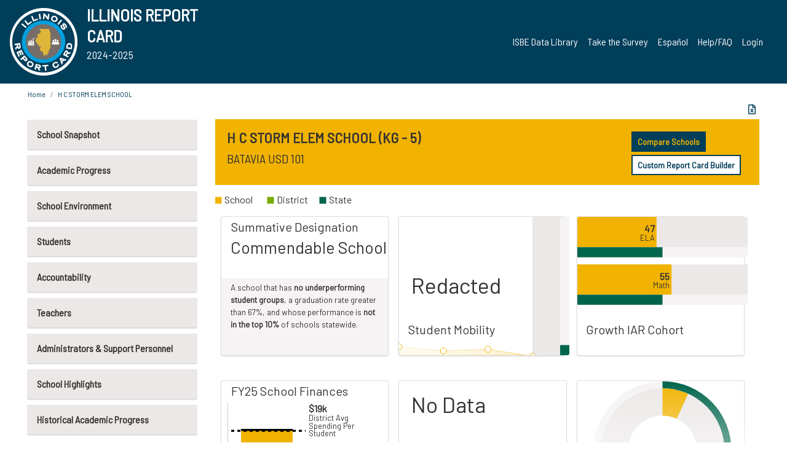

--- FILE ---
content_type: text/html; charset=utf-8
request_url: https://www.illinoisreportcard.com/School.aspx?source=retiredtests&Schoolid=310451010222007
body_size: 79434
content:




<!DOCTYPE html>

<html xmlns="http://www.w3.org/1999/xhtml" lang="en">
<head><meta content="text/html; charset=utf-8" http-equiv="Content-Type" /><meta content="width=device-width, maximum-scale=1.0, minimum-scale=1.0, initial-scale=1.0" name="viewport" />  
    <script src="https://code.jquery.com/jquery-3.7.1.min.js" 
        integrity="sha256-/JqT3SQfawRcv/BIHPThkBvs0OEvtFFmqPF/lYI/Cxo=" 
        crossorigin="anonymous"></script>
    <script src="https://cdn.jsdelivr.net/npm/popper.js@1.16.1/dist/umd/popper.min.js" 
        integrity="sha384-9/reFTGAW83EW2RDu2S0VKaIzap3H66lZH81PoYlFhbGU+6BZp6G7niu735Sk7lN" 
        crossorigin="anonymous"></script>
    <script src="/js/ScriptLibrary.js" type="text/javascript"></script>
    <script type="text/javascript">
        $(document).ready(function () {
            ScriptLibrary = $(this).ScriptLibrary({ RootFolder: '/' });
        });
        siteconfig = {
  "type": "production",
  "google-analytics-account": "G-TR6JVCNKX1",
  "google-analytics-domain": "illinoisreportcard.com",
  "google-map-key": "AIzaSyA3l38T7SATMgS7wX6w-olRiYc1JaJLcxE",
  "location-iq-key": "7b46a94c395f13",
  "recaptcha-key": "6LcR8gkUAAAAAHugZAyMM9nZOpnP7ytrGN06_Rn5",
  "contact-us-email-to": "reportcard@isbe.net, iirc@niu.edu",
  "contact-us-email-from": "iirc@niu.edu"
};
    </script>
    <link href="images/irc-favicon.png" rel="shortcut icon" type="image/x-icon" /><link href="https://fonts.googleapis.com/css?family=Barlow+Semi+Condensed&amp;display=swap" rel="stylesheet" /><link rel="stylesheet" href="https://cdn.jsdelivr.net/npm/bootstrap@4.6.2/dist/css/bootstrap.min.css" integrity="sha384-xOolHFLEh07PJGoPkLv1IbcEPTNtaed2xpHsD9ESMhqIYd0nLMwNLD69Npy4HI+N" crossorigin="anonymous" /><link href="https://cdnjs.cloudflare.com/ajax/libs/font-awesome/5.9.0/css/all.css" rel="stylesheet" /><link href="css/ircstyles_v1.0.css?d=02032025" rel="stylesheet" type="text/css" /><link href="css/load-animation.css?d=11212024" rel="stylesheet" type="text/css" /><link href="css/internal.css?d=06252024" rel="stylesheet" type="text/css" /><link href="css/printstyles.css?d=10272020" rel="stylesheet" type="text/css" media="print" /><meta name="og:description" content="Illinois&#39; new online school report card goes beyond test scores to present a complete view of your schools. The information here will help you to work with your child&#39;s school" /><meta name="og:title" content="Illinois Report Card" /><meta name="og:image" content="CSS/theme_img/irc-logo.png" />  
    <style type="text/css">
        a[rel=popover]
        {
            background-color: rgb(255, 204, 0);
            border-radius: 20px 20px 20px 20px;
            color: rgb(0, 0, 0);
            font-weight: 600;
            text-decoration: none;
            padding: 0 .35em;
        }
        
        .breadcrumb
        {
            padding: 8px 15px;
            margin: 0px 0px 20px;
            list-style: none outside none;
            background-color: #ffffff;
            border-radius: 0px 0px 0px 0px;
            font-size: .75em;
        }
        
        .mainContent ul.likep
        {
            color: #666666;
            font-family: Arial,Helvetica,sans-serif,sanserif;
            font-size: 0.9em;
            line-height: 1.5em;
        }
        .modal-body
        {
            -webkit-overflow-scrolling: touch;
        }
    </style>
    <title>
	H C STORM ELEM SCHOOL | 
</title>
   <link rel="Stylesheet" href="/libs/leaflet/v1.4.0/leaflet.css" />
   <link rel="Stylesheet" href="/libs/leaflet.awesome-markers/v2.0/leaflet.awesome-markers.css" />
</head>
<body> 
    <script type="text/javascript">
        function resizeIFramePipe(e, _pipedata) {
            var url = ScriptLibrary.GetParam("helperUrl"),
                view = "";
           
            if (_pipedata && _pipedata.view)
                view = _pipedata.view;
            else
                view = ScriptLibrary.GetParam("view");

            var pipe = $("#helpframe-1"),
                urlwparams = url + "?height=" + ScriptLibrary.DocumentHeight() + (view ? "&view=" + view : "") + "&cacheb=" + Math.random();
            
            pipe.attr("src", urlwparams);
        }

        function analytics(event) {
            capturepageview();
        }

        (function pullnotifications() {
            var eventMethod = window.addEventListener ? "addEventListener" : "attachEvent";
            var eventer = window[eventMethod];
            var messageEvent = eventMethod == "attachEvent" ? "onmessage" : "message";

            // Listen to message from child window
            eventer(messageEvent, function (e) {
                var key = e.message ? "message" : "data";
                var data = e[key]; 
                if (data && data.type) {
                    if (/event.analytics/i.test(data.type)) {
                        analytics(data.payload);
                    }
                } 
            }, false);
        })();

        $(document).ready(function () {
            ScriptLibrary = $(this).ScriptLibrary({ RootFolder: '/' });

            // Remove the Print to pdf icon if the current page does not contain the 'div#iframe-container' element
            if (ScriptLibrary.GetParam("helperUrl").length) {
                $(this).find("body").append($("<iframe></iframe>").height(0)
                                                                  .width(0)
                                                                  .attr("frameBorder", "0")
                                                                  .attr("id", "helpframe-1")
                                                                  .attr("src", ""));

                $(document).on("afterContentChange", resizeIFramePipe);
            }

              geocoder.init({ provider: { name: 'location-iq', options: {apikey: siteconfig['location-iq-key']}}});
            //End of removal of print to pdf icon for non -iframe content
        }).on("iframe.loaded", function () {

        });
    </script>
       <div class="irc-page">
       <form method="POST" action="./School.aspx?source=retiredtests&amp;Schoolid=310451010222007" id="formdrop" onsubmit="get_action(this);">
<div class="aspNetHidden">
<input type="hidden" name="__VIEWSTATE" id="__VIEWSTATE" value="TwFp/[base64]/[base64]/UNW6SsmEdo0n1x4cEvHexLRz8ibb6Xl4gs9rCpHQuKFv82M8oFZ/TtdhbTlBCS3+hD2nXMe1pTW0D1sbnMQp4Vb3QUj+5x8GO6ftAp0/[base64]/[base64]/XKFZ2OGv1hJDOYZdIYvQH5xfwYC0b3CaeKDvfh8l5wirJHZxmMcd5dWTVvkyUNKHlS54bGk+qvHAYQofUZVopri0E4pbzcsGD6p2r/0pzxz06w3lo6BCW11pWfLnmebv2YEsyNcTWISPqW7Iw+iIrxzk3eM11kld9hYqSu2Kc5f/eXU+Q/z60KOPlZycfALGvW+m+HR0VFS8k9imiXVdTOwBlpk+3szbSMp1q4CnkC5CYLDzIT+urq7svDRQYsKQrXXfiNzvuywwvKQqdS1v7vR7Q6DRBL/mpszqAKb3kmHkLA0LiRFpZykW5m7P68BnCNwDyvPlz+HyMcPxXrk/Lj3P4ywWOun1Mvjc2HmgItFQHz6tO/CGQ7t4Qdv4TKuqilQewOeHuV2/Dpy0CFRs7zQ+fogQdz5dkQA9cJU1HFMmXA9rE2CmwV+RQEdEBe6VQAo93Yg7q2tAD7WFOu+y5GX1YA4rLHQIHEBOvij3ar/h7hPdrO9sXbe3kNdeU5zTUFBYAX50KNK3oI9IeI6KcNVjBfgkwBu62xgzz92QQQvF9luJK4iC5r0K6PUPvrQNw87TclCA/[base64]/bv0W46U0iwHdbr7ws6Bz/Y8XG2qksmxlegf6ip3idA87A/WXjkPTmM4szwcFDZKIRLI4pBcFK/oXHeZq/WmnearAGU3vFYpEuz0uaPdaHe5nPe7m3Fny47A1pVQ+q/r24dFHxpbT2TqCctD1buBej4NU3vHqQNDWtEaCJs1N+fODi4NodgEwUGM/kPGC4SDF8ItRGHZKJOnuRPVyLiiZP/JHYG/FiE+TLaf/zyVfihgV+RUmdOG8fEDYW5VFQeeYZqYQGeVUl43rwJFk7XiRqWUWxppFx88FI6Hieo3slundk+ArujC0bfP5llOfqplYTrrYke+5woIsqgCJxY7R58VyRfYX7NOsqSH7FAJ4PzBUV7BVu5bpePAk0WJG11Rj9sbPrIJcIIGUupSmyzoq/6/un3hRoUTLnONHhRfcPbpmx5uNBqwzzPU234rf6o23Ho/q3K0mbCt+q9l70za9JizX9bpr/9C8AscWLoijudyKS1Bv0Lmmfq/lXA4P1YH8oqOFOlzfZRvT31x2C79ULWoScIRyCeONDp48R478MtBIEdIE5vuQHKoj1tLs6w6AUHQqqULQ0iMuXR9jqDp+kytZ1SrREddcI0Cyk/YLLPHuW+v968MbbSlY8y9+PRoq2LDCN8B0SCtsQqgxfJXa6IZNfYEFQ/5jWAC5HlBqc0MHhYaVcnsuatZjNxtowKntGSAWCc4IQoqyMD8XXzU9A9h2inr1QFtX/6+paFctn5eIFPvx7Lx7Zrw7ZIZMNcoPhS1edl4U6usLso2KCkheBQxSZ5mizgWHXEoimBZbgwsrsVPBtkrK8kyXI96fDPIHOF/XXRDv8eGGdbDD03p/4Bci9pKpWj5oUIdxUe6mgkixTQdDvKrNi7l9NQ//dP5P5v/qlA4H9G9UwoBMJ0MbQk2+700eB1WtejYK/xfqq2oI/m+sY98tna2G6h7qdApjJhIIxR2Fd+seqkRsHD2K7GBaeCILhFdlLQ1+wHn/PLRyzVcDMEBLee8Kp7DtZ1DcEHdhkJi8IIM0g6rAbXp2fSgizDYjzdCT7dxoxJMqEF/[base64]/[base64]/a0/qNdxqz/YY9YSrm+GA7WhtFWTpMUzweCX9QhOoYnoSI39Y7/hnp78Ei0cOa4sHQPr3rNnEWmAnh7j7NTHZYCyuDCOlUeX+7DToI7VNQ5EGdH0YdHVX5QU2L2B+dnaNDv2ugjVzy+AqWQQz+LkdoVF7d+c3uma4/p2mvQmQcrjjoaw+e+YrD7dLuy2v4kRfUyGBkN/bzJ6ZmwqntObK5dQANZW0zhfWZc53lfSUU0bVucKuTXTAhYO8obSf9t1CeUMp11QPe4rvEyWd9ekAgBdrDV95K43ojyG3Ovojuaa8T/m8Hd/qOPowJgM7kDsAfpX9au5rW3WgK48WWehvyYERLD+dP1zlVVhr+jBsuw0bC6f3okcBJH4XlvE/UkR208xJUPNcDzusQB3jchlKekoHSjUaUKex3JH0rhT9tycYVlicbX5waJx3w3jeVJvQu32wH4KcQs36pX8YQctGBFv44+THw9Qed8wsPGsW75py0OoFXJcdRzATvTi9I1J2fEAJb9TTUv1Pipn6JUjmxotGNv1d/xj8y2hgmo09i2TW9tWNrXgCclO7xp7yGrzo/6VaQ19WkRypDFfLBGeGqhv3BYdRJSQLwRG28fc+kR4N0Ng3JpG/r4O3iE8qJx0wsiOQrjuo0WQXrUGQzY9yumEls0A8fFpTWKu8qN/fJh9v21hTnpOB3bl/oSwtgae5eHgK+D82D2rJ5PyDxVFg9uVfYwC2LXwmoWH3lULl/CoaGfEYMWCfYBum0uPXd9rI7YcoM2Awyf+emY9kpeqpDOTkTtIx2nGbwLOZlLij7YnJSFg7KQ0yk7FRihofYEbuRuK66bzSIk+V6d2wS2OnZtYt9r4r7V6N2eFqDJvQ7kG/mz2vbYyfPP8Jm2k/[base64]/GMjtn+wOJH+hAmoNmIdVGdOtmm8/u+NwAf9uLaF8adHQxtzNgpJNrgng8AbjuYQpumFZUL93lxKEfkMQSjBGGzSRy+AfP42Bpxsykr+VvYPdZxQi72NyOoI8DGmh/BMix9mjUHtAsyAk8zFgfQGrmJaAcXsI0ewhrPkbK+eDbMH/XEzMtpVKX2ncrmomE01GS4Lc+4yItU8JA3ZxqzmPSUMt3Dtbu0iTZ506mwamkyfDvHp5enNybYS6JyHWycJuqczY/XAlu5VxSZUz4FrK34kwG+RCD9/6RkQMUUHZbL8z9odXOuSz7MZrpu7vGzV1foz3MPJkWbfNr6muFfsQLdcKcvyI2Z08pKVj1F5x16qwkcPVZvqayBAa9MRFX1qYz3M0Fk+eineO9HmERMdh0Ql4g/G6X0XwFqGE/jV8S1WWyxZdJRPTUx5JtOBfVNaBChhQNXnZSrD2geg8iKYhDBpUAkeU9hKq2VXZPeW6fJHfQcHi2hez6wg65PXxxTXs5l4SeBwuWSjrtE+LrlGS8bulgEIX1ixAoiYhZ2YIqY7SrGbk9CdaGKvbubwZlm4wE6tESULpfW57KsXvsNREE/dXrcEEVyKUIGhSMMajzDVpr5D6X6VjgL8uGOQE1enwkU45+/oLvhCwDpVu67oiVZ4vzWwW7yQrIGpc4WDPUCMGv1EFEFOaw3CTmWz/VXUA792JT7eIg9+BJ0toz+DIqXyQpmxWhdpoy96uhcARWR/87id3/w/yYXzcvovGCVRmS1RET8NnIRHIGKlPRJQ6grzzmrfARobz/Bsj7J+6hpZyGnT+Cihxxg/0sph/fH3YRsMoMQl3Bkkgla80hBdB0KhcuZ53dWlHtD1O0KbzPa5VcWsWlOElBrPO60skaPAHPZeaZaG1GHtKdQqEVCI/skLlnzxKJMBH+vIHiHcwEFpc0Iq1xrJ0zVM6gkUAZNoItM/ZvPMp4FD7tngxadkMF9dUZGwRy/FFbQz2MWjOCaZMyA8GismbE6iCBr1Su68NG+7p9oS2b1AutzFdHAUpqf/SUi4MO4jbk62kIWfz4T2w3dPcDQjBor7l1OPqbZpy94oNwgFkx8CNBJKi9MN7uPlQ2ULjdrfKBMnPJd+Aa1+XoXfVc3f/BNySMnaFI9VtWJSqb0fOPSCn8x1BZ1iXPBZvgiBK0PMlfNbWBMbFsoZcu/v4XJ01CRZRJl45I7BCEBlEfepF5RYmHuM5Xo8eUql3QZ5LaOT6DCNZlB0pKTaoands1IGd8xbOs22SPznewe6d2qo9dnrF43giFkvCci8+6WOhf3/x3X6ce5Yc6zBueq0dmpagHGXewJDpW1GKpUvON/rfC6L0VxdPwW+7vwMjMOMuiNVcOONBmnWXhqyHwYtr3Ei1KRqVjnfCuii8dEJnrus5mgzFrQGk8V+eI3zMItuPBtVfRj+2qlcY4Tf9Yz/dfbU+nSHBmGAJC8vaKkkz0AgBP3o7cy28AMeSMtoiZ38lhZZCEjBBV2GkREwzpk2hEcJchHHrk1N42+HVw+3qCp8SErt51s/KPrWI+el2CEzs4dRoDEHCg/mmOOyqm/fd1gTZLrvKs/Dhfp51MOduDwTjHHoPzPpgFxibNUK03f1onjcWl2vLv0xnNXp495zKFHum5kxboRLLemZD5hOWo2yS3ySH+WRAE0uCSPTw9+0+VFq+lz1WUG0Pc4HmYUUs8VsmCiy9uMtqdy3LS5SrhOSWWM9LFY0zSyVldBvRSa7p2st6j+l6eT7VY2SUh2Tsc0ibNPFz/RfiWGO+aTYgQGcqa5SvpjBoIywEeaYA4+dJebkE+wY04DaOur84vywMkGbAH4maH6uBUIq7WZBjSkvxPvZfpzlnjmlYNIbplUWEZ4iVVapML1yiZntAOQP2VKIRjvATJIiHTba44KBQCL33nQr54C/OKll0TIJc5h1051Tz+UMzroFVr1uwJACjIbZ5eQD0NeIkF6e1atfioZAhVL34fvz6U5vAYEfonyDClD/YKh6VzTOwdij5u0biOvMFmsgRel2P3T9eGUnNday2t/oMFgMZnqy6oTRzz1lF5PUF2E4TlgkRABqF/fstSVUPd1k77d8ITCKzA5ru1o8XntbqfnvmHcrfHJAM7epstMeYCc26lqXWC+6DxSpjfpR/loFOsxo5e9t3AtAU8IalpqZfXuTkKmepXoZIkd4EV0uzUCD2WUntznPen95LX6BOkKlGgeXtb+7xIFQgklS1CWK4tA/lQP+0yw4NYOpvTlXF2FrctCyokJ9NgwO0Ao/jbUPr+lPnQ2DhpGCo2zlkg6Rr+b+NmqK/B+hjx+YoW4JId1jgvYL/Ll/ViA5AM6c7kx2ps7Vu4biRXob/ZELLwg5iQ8p06zhcYIIebtbAAFZXK7HC5LvqsTmkejmgeOp7ieRx2VLcRm5DTRe5sagJMBGkyJohEpoJl1nMw36C7weGKTmpTVDxNMq8+heeUYHf3SHRlZSWUb59YZOz6tNX+yJrDCWLlP6+0q9OQUve0brOH2RRYsCm5NiteUIN/f3a7lgHZgET3lLJWBO/[base64]/sg0qxouH4WbaJGmc7wGJfyu4WGl59gt/6hZkK6PLE0GHMnpIViYQh48/nyL4R9+sHK618MVkxSuKU6tkxuaFzvz14dFrbbSeGgSWQg18bnhSok/wvwss4akamfm5hlxAvnVsrxZndRMnkb4bcgNaBJslTgejd90E0VI+Ue2/d9dyL8nRCOIgy1D75MorFB6azOuiZUtjNtIkLB8INb1S06YKP8BMUhdRRGoq4wwYvgOJ5kq6mHnZzWvoZWejWfPhEUJrFrwQUrGXJGDE26I8ngk6MvakZUF9bBcmYrjSBQBDuyx+MdyZq+HLm/1yUztuLlzgxZADW4xcl2VxqWsGfG8d/cE5eiHTz4oboWAs4z4haIsfNphBxleL0jszxr3213GGAbUV45yE8BOks6Jgy9vk9yxRpWKj1dQRnqmJwCQ4fwVTzpdodzwWHZFuMK3Wd2M6CewXyfZUW5n/astTLjRYu1Rt0FQd1gJi4+ov9ryeW8dhBkK0Rlj5CeMnJcIg7Trd14V/qY/mqUpVJ0gb7EEZRscuSG5eb4eu9HnUNa5L1bIhdgZroHTUdIBA8thSv/aaoOd56NkvgIyXTTHtOvvL1GXphhfV2baXWZNGbQIB6pcKmjsh0rKeav5KrJmMrYnfiUsRaaiyHMLPt5Fv3Rcj/K9jalOFJQlDi91jUrtExzCKelqNF8+dfxvHmULSHd28Rg3/gIJuvEtzNdMaloMZ3ZZrzpN2/LBb8nsL1jgKxlgd8QA0WfzXMd+Cyo/S4KjTMLnEcAqYGrHf/j4Dl4E6pfibaLaRF1PnoqEunvC9VkY7F9D8IZpm3r5MBu3FpRyER2yXqyn25Hb3e9WUT0Y9XapX0yWccbb8PRy8Eb34K69kP1NsrZZdtiOX8KcCcJQ/2qi3/fhI1SPjfTvHB2g40/Svb4NoHAFuwHVvx2QNEapG0XaZab7AKuJENivRGbiHaZcxirF2CoGgDoRCaA3qpLWEIl/aTivQBpn+oiKK6/eSGHAozc+Rjksb/0gglIWVAevRPE73FR9DwcpNhkaYdfW3SI7pn93yphn636pDA/hoQsZb4zILmuzKkq9cVMKolNOPbPqP6AOShS4yURUxskJhr3nMyr0b3zt6yzAHu7bF98uSSdudWNmEZ+nXR1BSNn9MdnAvpi2oexIZDKquzmiDBic4xaSYCitIsSZLwBf1q/M49ux5Ged4uNSq+ND7DSO2NtKF78d4JAbOOl+xfNql58m9GEKLNTSqGcN12r+XGVKBs6VNx/iuuKmaL6dqjTGtVViQFxTNaGiT95vDXj4OreHAkBwrXVam/3Fo6MbjMX8oUePO45BGSdYe7RJT9+rC2sAhXDRZwoHnEI3ydILqdfaTyAfIq1f288RXBMg31NNl+WGmcAZ3Duup4pHv/KYKQ6h22+KabI9eWfWPuWquGbki1q4Dp/QIPV6oIAnoWZQZshp/GAJB40IIbGEIwNKpm0NrOCmbxo6NcSJsw2ms8KniSeBnkY8GlyrAx5Uz2vEO/zqZK2d2O9b8quZjV/IET+/kaEpNuFy+nq3aNDjfYqWJ7Fi7WxY/+OzE8WXnYxDm5ePB0IuECKATcm98Pl63PejXIrb2c3Jw9K9EAz8tFUcYdR6R3TYNbjm+09KZRSKRtK9zqdc9b+3Ex55nDeKJW+NXHlg6P1gBZf7dp/mukt2hYGjsckvLS2jxhLajRRN8/NTML1jrBnXM25B2Qsi4cT4vEwvVYMk1tFYOWwZM9MBKi5LlKu1+8czCc+PdCOn8L+3cKt7K3S/9+EdjOi/QizSnxhdZBZMvQXSx4txSHwVAtfsnrMYBOSlzc4ifmmstPP+0lkDue3QPGvAYEjKARI85XpRbLqrSk8cOwqnSb0njQsdV2rT4daGjPJ8ngiBThTkN1Pu1uAza3fcH9E5JQ8VnAzf5awG5nv40CDPmtj6hg63vVFIjyBK1TRo1iW48J26im/bv0xkAmSV0429jy/D5OmpgeIZPqYrK0mUuPC1YBdc/jzQ+wqOatRtYGKNZvC98qLl61BUL7J26lZYKq4f82t9MBZtts0EIThrI99LQlsd9jxljbijo7cJ8MW5FDBtjtJOaOSKm1//xsigl44ycNf42nVGJTqfZ/sVV2N+glTGUTRQF3+dyjCVAvNMrm8zwbgfcknLlFm2HmFrGsYb1U+3A8hm841V/geZg0Zq1Ptn65fHJfdQwobTapOtRM8NCYM/EcojT9TVzkw6xFUSNtCP95wgU0/ix2yGt+ihFsLyK65kEZDzA8Mo4f23jLMQvKWiQyTLJ64nMFMJTd/50WszowYfEu9mbO5vVUYCrH0qLlxrRdM/EkLKiuXXsSQ34B59uhiB91o0wW+nnYu2OmZkWF+0mBnkwn1hqH7fGI8MX+apd7pYTrCk3Nv6Nz+lPvIHoTdhsoJP/Q3E70+E1rpxDGjhKXIS95SDIYizrkSMVGDDN6JOoNotKSI9WuPzH0Ae+aQDhVOnP3umbjZHBG4GBpOMBjttfDyO01YiiaHVqr0pjIbMzYWQDGxbasEaEk4fTxE/CpAxpUUGpm8gGAf0WmI5Llew7wAcGQt3z8zccFTA7kfc78JiGWQ1jSfLQu01WAjKBXpSYKHRO2GsnbNcYNU7olA3qZmVXr0pJhNWoIsJyzguESeGb+4dYJUKcXxHAwewyruaKV6QJc4q6M1YdTKzBUF9zvJNG50DrcTgRstm/Xbx1COaJpVw6wHQiiuhw6j7Pg2Z9V3+6XUGpFdp/b2DpL8gHBFj/NmyX1W8PL08dn1FhgFW40MAaZ6VKoT87Wk00T3lhuIk2npqUXCyQ5Nm5girLa8ffy4BBks/[base64]/mKZl21N9rcrpcNx/ERZvCIYSomQFBk6g+UrmfyjxBqvpwxzbphHfzUHVUAGv5N7sKIIXVQ2EzFt16C8nFdAgaqTD6nYOvHrOj1yjH/xzVIsfmQaRJcp5VAoyUssoizj9deuBj3xgpCeQOcJqb8SV3zebY2raHLjUqsL4+GHS6Tr7K3jiZLuRZbsttXVnsNhvGw2fWfmHPYcpP4LMa1UOlhCqhljFyR3nStnqqDLuVbo8cKifZOxB7j+RKvu4QlyEVq19/rarKFke0t4LM//qg8aED7zHtx+85nHzZI1i3whaIrQHSakDWexCL+xH8i3InCh4mFE8OgnuCpE/4+9OF0rGWSvtO+rDCxctaatkmXTC8eJPBqVZnkruBk1UQL33xQFmy3tyWqC4T6u1YIRBrzgtQAfy15jecDNdCO0GaoOg3z67z3v0EPQYVZ/+naX/UsgK2QKjEI7j4mGvQMORwRaF+3iQ56YvP5smcuAUguRl+JchhvzOuX+Qm+RiCglQzB4UmHki7qL65DPc4ZmaKNXlHg9BsQ3l4o7Gtg5V2fcN6rf5+x0zR7FIB8nwm32XMZfB+xl182XO8JLyWjxGylps5b0we5sJTKTmwVAc0n1/+IFgCTXUrCvSETPNJBAL0uxyETlu/zx/XGiKvpRuXb5M/0CrnZyC1NPe2OMp0QCF+V8RdVUPuLSFvtdvsKKSsBq0FdlYBOAjWD01H+Tk8o8diaCcRwWvzUV3+lArTnKtzPDS+UmNkkaipGpUMe31ios83IoO5Y2FfeKuF6S4hPJXE2TmuDyraJFRcfXPDof/xMExMjENGsBMU9S7ZHMoOwUMxU5/em3btLsNitKbKTvHnFQGCrYnf7LBljPeqH44NpvMs0ntZC8MFK2hmr8HQZqS1Jnyd0PiayW7K8IrUYxpEhZQJWNjOYafZwB6fEmdK0gWuH8gk4b5AR0vbd/AG6DQ/LgqNfLtp+B4KG2cs9qkaQ0da1BSnUhjW/aN5j4jV/SUYfRGKhXZAoqBAjtj/f2LdcV0rkdanNDTH5S3NDOk2dT2P3CfYm2rM3mmSzZDdilqKDrDowlZnSRB76cRPyJpwgSOYE8+VuqdUtnjOuk4tNLgwN4u3wrI4SPmOcVBjntsYHcA/CnoSbY8yV+QKRvPWSvHfgr4BYMhGWwddgtAdJBBm6PjEAzaYlznDBDCOvqmH4WYw/wl02WZXAp2OOj2HGHzC6RPT7hP7YpaCP6qo6qtpN5EaQH5pEASNW4syzWrq9baXiWSFAPxaX3482poFgK7pHiufac6oF/ra5rjZACwmtNqGvonreMwseYZRHe2dEyepTO1j1v2TFH7bAuO8LnC7u8zX/hpYBiGhEe4jJk/dRQW8/JI+Faocm6I0pwgwu6DKqlemYu4XNcUbdSesY9NzSptqbrgNHk3KLOpgrr55TJm+vgwSA/nXOIm8NI/H+YPPyja95g2LTGgNxIUNxTyB/WCorjHnvc/zf7J8WKDVHTIUTTwqvXmeJQsFz+Ybe9Oy9xbmsWxE6uIQhf+eRx53NB4iepBh2FhD+C4kc8a4a8OW+juR4unECc0vRKetk36I/1aZbEgrekQGUKVvKPRh/ThuwtUgu2kqTu4vphno1REibUXEROtwRHDeBKB8SGDsNuVrLm25FvkLb0hrNGNfhLGaz2dgwcuXG6reTGqjJI8ls5vB0AweAcsdJ3OLNFZjaq1kHEwrRTxP7C6lxxPfeRGQnZ4bNStLRTVWNhSkZmqQA051QaNskn6/loJaK6EY2PhQLwLY2/BkWGDEQo7laYWqJ/vyM/i/TX2/hvXiS4Lzlj0yP9Qw1WrilQtYtwCMIQuWEu1Ti7YhzbeVdod27fv3RdVV4DeGysZK/BENhDiPn6KOgb/rO1kYgEWztazpA+vTYPNPbWpiqJtRTamgiNi45/HNzOMpJ9kY0mR78DgJgBN1Aoh59M+2KY9DHYBTYedrZGa+HROfsF47prE1uZIWn1nIQIGiAd7GUwWhi51HzxmWRu+Z+Bpsbf+/1YFYZ3pEjmL5Bsqm7ZrCKmOkp1fM+mKfOVx20ySJFJmfcfHjpTlUgN4icV+kYbYwoeVlINNTzAdpWyvCrduqgU8b9wqyyUoxQfwP6JIDsl6DqsTXrBaTnJiA1kdbol/Rxw/KJfcLgcOHYEy2oHOBL2gzLM6iFakwkMg/3uqhTpb/Bk39cGl/vHukyLh1R1Xh9kxw4cN29uExjfm1+x8tfRxwKzEQ26oAhVa2F66OuUx+v+tVUmSdOyAKhwAEWZJnkTd2rvyMAwCjwMAkXlxLU3P+K9en1W6RZ6obctodwYTAd/ouHKnz/cGDYyF36LghXcu522vs+oRIp3CVsdY2vEX6GpkKeWTiO3MsSOLl16TU536Gf42nbeObi7LAifctk0qLS/lZmkgiEuolIx0rnEPfGgiNdsXZxp5UISgNMQbI4ksjNpfApSABtShzhSGaFLvmPIBIdlNZLYH9Jl1CiZ35tnb/FFIbndwe4QXqKUpc3Dt0gKelEGFuFcArOQ7mTCdFYotOjmaG7OVBpJX8wZQ5uvNfJ6/FGmTALichTWjC7avsAoc6LJcre/y9zBjgrm70hPlCFOYv0W4MHsJrnamm8kuQtO+hB4cJHpgJ9FWihQ/p9LuKCsXJREqo3z0ayMKodQSZ16XmLCPzzAhLwQIl0D4hLtpM0URZzDSb4/CizfSzYF7VrLhJ+esf82XjYM3Wn6d7q50X/pQKd/KkzXJxZu5EKqoSh/a+L8GQDc8imY7MhibqqEHSq7+13uV84rw4gYOb96Nm2kpJDtfox3AzW64ED0j+61sFw9PyEOK4Y+jJoJwIpET6S0TeW4o0UOcAYrT55dEHa7V6ToroVXwvvdDO+rOM+HwNvRU6ZzF/L6SoE8ViNNeat+TwQ2W6zuA75S7+/04ZKUNDr+86yd26KYMiiPYF2nmgjrafEMT4SiNNC3bWeN5gR3Trbod4C9iXkzfkUI3uAMi+AvTWm19R4dBAwM1xcKDbpKMuoWG99KgepB+dpm24xwfaGRd37cdGaB2Qm45n8e9caXLU+/W+ePsg8r86oh2gFbo4hyNHnIpVN7dI9NZ8qMe3clcpyeLicaZfbWMQm8Zz9SDO/AllKjj7Memb3IqIYUYBHJ9cnK3Xu6lomm3hY4UmYcFNlD2ey4acqvj/bvEI3cPzEzigjTPBCQwhxpY0T46otCMac+FlF2IwiU+rEAHbsF/[base64]/GLuZuFcLxnoKqs5y4AkWniU5FEnOll1h09ge665IfZq/S3gbwAZdkJRTJgvnmCjLe86Fmyjvl9qmoe+h3TakI++KzrcdR9jZlX5qH5LMsU+Ha+oUOZ2D87jPVhdepykvgjnKEl9F+s8fQqC1HO0MbgKGkitrw8qoPsq/v0bDIlqEAQ3d89Kxblbe5ehuovM5/zW/XT2GHuqaQuguvKCkeoJX5wrO3QNvBl7rWKUp3a+G7VF4st90Amab7JPXhRusIFmQkoP3hM6bbmPI3UMRABeVkFurFYwtZf/k1HP4GsuIfw4/oW97/r7U9fW9NGishoJPgNDbSsxKL316zZ26URzwtzTgk4zp7KuYWtW0xGF/maZiK1F5s+HR5/N9Pj0LoHxfoQt+NgQwHKbZFAg/WxMP2wbIQku+JRc16boJSZh8foVGsHS3prMpzEjralx1Xq+lG8C43XUtJP0ihuIwxcKaJ1S0YrbtjOa45ONG0c/QxQwnKsGFtIViwbfZlh+iJkwxFElFk0SGhPe6EHhpNW722JznslplfmOq4ErfIh4ylOGVog9A4P32b/JG3SlSoFGEM34aYsaKjEFF874/YAoOM96azcnVzR6EMUL3HpA8e/+bDn96spqooKAHTgKDBZXMUwFuGZ/pQitLmvyxNihAvfLxDou818UYo19dszomhU9Gk5Xk6+ByQzUpbshhlzQuY75/B1e0ZXUPevpwQNnpHYO2GwU83LbVQqPJwEUqeWnHZJ39vFqvEAcCr6CjUb+Oc2HpzQEM5r+HBewpTv/+ytz16pwWj9NgGfUZ6j3TJG4dkCJKBpmLfB8CNndPwH0G0u+ttVBv+qNfpJSBRGw5QPRbwgM9Ezg0CDeTmAQnXHf/[base64]/0zE/oDfyGCdnWh/zyiXSnzc1LNAkRxidZlJ4wzltkiMZDaVDBiv9n7q+fxxlgaXW/teVEsfbfy8Meykn6lDxuE0QiSfXtzsWxWlf2unZ2Ra/[base64]/wg7y+j99GFlUbkv+hU9BQkOQrX7iQ8X2PdOAop8KOiBmxPEJAvjXbbp1YLELt0VOUSUDO/YLV2dL+jHIo7Ft4gwV/0b0fnkCWb9YWNjnIun6SL4wUlo9h2CAd0zbARMwncArsS+9QGth4YNADp4tnDlt+wz/dONspkmfiRu2dRyHa5Jr1yOoikvQgqQUxAx5DhsIEl7tm6MLa2SlR9q6FCnrQQuS+OeASNyNLYlviZdSjsrRCeEZJSKQl3XnRqqNEZc9dphJW1aNJBmWpW7Sljfn33PS+QhCJ0UB6qurRFz/Zvrmd9wJa/DJXSmG+XbYExJZuGVHLf+8xBwjWPPUsyGV1GoIAYf8Ut1WS7HFXpF+DN5fP10ZgeV3EOt7N7oswU68bz+ENERyjIYk/ONe8YkEPKfOQh2AILjl1jb20DsqQhPPdm1RIscwuoPE9SSBkRz1IfsjfOz5M+IQReeTgFA2D2Rv1vvbw2IK60mQWnMLHdvRiEPdSxVs1Zxh0lteJUbsNwgu3OI7XZRpj4xSOWYr1gvirn4iZAQ9s/ypCcPyalJHso8pwm9bH+ez3cFK9VCsqCzCOpbpnewRxtN2tOldfJ64vecWWtkkBuI/QONHRAGezUMhu8NDntOHCNxgM1fZWlpwp96eQZ56biU4HawJ737UZYPHWHUQmFyMcZYHhYJRJVxgnrIbbm2dHNW9erWAFM5PgfpUp4qYKshUITDqb2DZEYWS1yIKEIdRcsiF3ixulbl9pdb0b70Xz+yfb2mOwHH9D/tkHfUGTa4hpTNra19RPKqkT74uDtNDf61FlfPwhIwzgbh2/yIPl5RbFm8DNnChQpdRwrsx41LU0b2tGb3yEVNSGmKCIyq12aXMuCfc4oxWqiALJlJ5U7HIV+TYRwWR+ggGmTLysPpLgZaq8AxZtT3/Frw/CuQM1uUSKuLkGoNldff9rwpL2haQ0xmYwqX5YzDS/MeWvJy3ts9HY9vHQNf8k/BE6R0d1AsDvka5BkMpNv3rBk/pILJAsPigl95SfdySNww9u4g/wlO0y7+2vhPWGOOzqFJiukZCAiMNePxDiyhO3Ne+f/FfjEFXc475au51/w5OG0dcNnjw0XQgWSXgUOX3EuH1fKFnHwm/wulBTxLTYce/pkesF8pADluxfrtDNNn6Fs8kDebP6r1qKtqFZG9rja4lsUV3tXFZthLV7jWJkjQRAXWUbv9BApey6PYY5bgahNwLxV4lgxo3EbCvysLI/UnW2u62ej6Naa4EJ0at72qrBF26fIRZa9Su3UG1ABfwq4AOANqh+0lhULQ9c+09olobpdKTXWcqW9NlPKCFCHcVsUSwaS0B4j/lGImYh7Jf3yhxDad6eGLbwKY/xI1j5BTx4tzLQJQA6KBy2yVCt2TMu0uiYXNd06Wop/CsuP05zHF4WVzarSYPZRMxxge6uHeSYfy7vYMK5bHtgevb07EiokZNI7G8++hFMOclW/c02peFKWCWHhpWfkw4pWU4HeqQYDVW96R248nWg92OILFp5QZ92N0vepf66isAEi/mUAn0QeaWvihBGFPQs9BG1GK1V2viaBhIJ+4wJS2vGreEvK8hgoTzTo9TlvsnYIsjtIOsNVMCCClXN3dGBnNSE4ai+dEeg/dX4UXHgshiDy9Knq2UbxOb1cGQulx5W6uR0nxNMTKdEtw4Zrcp9lG0tkOK0NHXSoQvCs6YkRlS4mnRorofGKl/x+3RwZUxbeai069m/AurdkwnvUycREpwk5UKBX6b3/[base64]/zAhE2tlhhH2TEnEXh6CHr9kMkXRg82i4G8Tp7uYgAdi1JJAJqDwkUlrQIwhQqCA8PM1OOzgLpYk7c9Smp5rAAIkWP3ejbRqYSaLfx3l1EZ9iiO82SrcIiSiw7JASiPeNUkvV1aWUWA11bImIkUQbiRRbuIsI3BKqp+OyUVcWNvMOF6uVTUTNi1rVkF/PvqzcWDh53tjvj7/NWa5sSMP4wtL/P7Hu9j7100r+iipEE1JxAxjIL1Y+xP02F3R3eMMuOcXzk7TOVfMvGaMYagxg2kkKS98gFhSWv7jr6YrQUC6QYXcpuW7B6vh1r1fE0+LciCCl50BIgW3GiEKm8eCBqQXRS0arEXAaaC/gbgt9ks0C4gTakoAU5PSHBHn2oi1xT6K6M1tJiwcGH4Y3fpqw26RNCbCElZ/EOa7+7lOciFunW2QiMw05iQGcs9/QBtrfl6hCEF6Mo4QrYiPIlQz47REb3erwdeYZ0msgVuOvpJxstFONixNEI5tapdrp9JqI8O1r7AWeXBalbuWTvONy2GSCL/juLdZ8lGGaTlgrrJxejsF+8H2xyc2fDAde8N0C1JF/qDsAsDF25pN5xweJM9vVgeMEuwAk6an9ZsrcHdc6JfaBkRwrzMLLAscmfa6f2DPlQtRxPs8TLZdD/oJqoycItoQ2pO15OPwQH+qGrZtwtfseUM4v55jv6/2VQGLHxHTXcwC9EjSu25/SZ7uyJyQlUGW2mDi8tmhJRMJFC/TtlFdQNI/gHQy6kX2sP59WtH605XOt0J+0zgmUDnn1/TkSVUd/nosXhrACQayvwJGt6LviMPTcleLBQNGtw00AJGsQuCdWdyh6O/MNX6kvjiuUvtzWStq9/+5X95RKqOsrUSg926JRsljR7BOOUcgqOhvqixKn1cE50/7PVon+g77EJrDWHoihY5a2jVuI9rg82hLkQFRRVe5dvD7orlWjXeNiWj5TjhQBlTLwu8JZMw4iGNORSCl71MSNIazNhXabmazmsFMHIQ2T8QSMNgenRVhI4Hy3jsTnDketKrFa5pmx7eKlYQ6CAtpzrhpSTEDGm853uSJcPkxzDrpAXll4DbUzJybHDph+1nf72/x1uXWbOmEM+3MyJvytQP3/tY/Cn/xfVze6ScVb08ju9jWwS+3Fvvo9ZHYeIB9dWdWCHml/w4XnOLzYHqoEzRv1ZQa0PGYLwP33b6rMRY286ViEsmTn9/NabixEFOl3gFbFrxdWIX80MwfakfAfFhxLJoN1fiIHTyiBStuDT7eQFlCUo2ODgtsiV+KIIcSdn2DJpBaQ34aXuHt/mFTV2jVQMEU/9RgBLQLs9exkmaOqwN258WWWAbHh6yg3XFvTgT4CY2sYsvTXVVnM6gbK5gXFqhdGtbpoCk0miHRLa8mQdyObaVQhXkrsaWW48hARiD677C8morHS8jzCNvdg5Q8USCZkZB2j/zgTC/pnWHw88jknpTDIMDWcl7VtizOweHp+QiDaj2QGfDa8kpfGtG4qF5Jsx1y97RUg3YTrBmT0cyzOuDVRcm4eY5hEw319arvS+LncDqqD8Y3gnkeHhcWXwRlzJ1f43WlrOCgDmgA2wiuauOACCccXu6XqhCIdE2Fx4mFXAUPb1y0m//3Cd1hisJdn9RIpU9soqbf+2D71NTj2TFh9kESwByrp3e068fVevzfGg5HcMrQLrRnoW2qrCZUYT62wjlxbacnbk+KnT8KlE/hyOOI9M4uWOkAdazu7sZ8fD6d3mm3tX3TK96/OETt0lRZ5uJf/[base64]/6kiCKKxU1jooxvQ1lvxDX2fXu1nYcsyiO3jcGO21WWRqvdCe4F4eYeI/TsoelujjnPGzJYHiFq9Q8/pLudSQv2e3Zi1aWN34F4a7jfkd+gsL9GtY/L38Y3K+lIjhgnX0vd0MUqpRC3/7vYPZ519dAjKH9L5BVTxhQxNp/awjgVnIDntI4ik0oU2wTFfQMLBaVsEC5K8ZptMUEiRPUyyoIzhh5lkGfAcFoVWSPZYdvIjW45J4SoCNVMZrezJj9u8eEa2lQphXR8+Iz7cVu8+BQrdEpxFd7QbYBX9loGzpAKqDQmG4YXpsNiLSjhksUgfD1s8NBNyw/LDt9hcgF1CqC3sQWDVut7HUgUDeHrDXZhda7E02pR4kfQVldQR1DNGm/mAyi1RHCF2xCtme7yKOgrpvEq6At/6ecOEaWGmf0TcCo0T526KeZPwfFsv2D3eOzb7fDaAntHZy8Ar3pmHP3b8oPuMNckSNTMzzUa/gIVi3uS79xjpNvEyybGeYe6YB8nS/gXJVTIBNN3CCaUIo5VkHamToFsNhJw86su0K9jE8zay15PJvUf3o2Bj5xDx7xqqBWAAxwWln9gP7hsjvleJKAgkSreKVA4Eo3M/gu/gjwEHuXT0y04Sjj0aB04sJGbyVy9pkXkAzPunBeR4TKrqxLW/35oZaNntD7myjnoIJcOdpVmlEBcETwfmxrd6hCUEf8kvFA3E60yrRSCKLznzXMYVtB8364LHk32A2pHy7StOv/CbVmY6A6TwQZJTVf6bjx2YklNntG2F51/bD6bxn/[base64]/+ZJGl8EyWmCwiVQpqhR9iTAsStEHdFrfakcpnvGZ8zv/AgXi5sOxLrXjXTcn7q0L9gp74aTaQ7r6h8PixN9I4gNTRSyJsCYN7VhpPALvy+LwcjSHqrBt8zk1HHgSiKeHG+V5tzOJPJZxyJ6DyE5nsOUKH8hLvwj+rCzmmlmDFTyJOQw/qwMLjvbdtA6JYs4Vr0QsTyxis9eJC3mYboZObdurVMlYyvlAT6zbAdxuz2ppzLRAWptw58TsfBeXot24nNJwxnBjcQWtRFI/TQ5hA6BpQY1JFP6TCt7N/[base64]/gSCfyBpLfT/5h+EemOVWxnwdGD1A9Drbz/nCwyVyKcjfFv5QeolgvUto1ifPTLBg74rCdR/P6GsnLycKJrujf6ZFikIDCF1oM1G4x2kDm+FxDTJeZQblNjte1PcbOf8uQQhL7fh7uW3UyyxGP9/3d1JL/vtEkF+z4Mo2Rx6ChA88t9tS/dBmXaQsPpVF+cX8KcrtNakvkzTk4C3yJL0HgLwaoIEUCyhddifQD3hCZXjpl6lt4vxxcJ5Ya/PwNfUEzyVi5Db8Ba+aF3zEbzEzogwh+og8yOWQ10VYWKQxJufLq8pn2oFBrvnpMNHcr0h8PDm1x5dyTJFSbQ4qWkOmNLy8uGWi6IHmVmEFIGqzRcfADAgxqmcTqG3lrzAVz6XYjYMBT4ly1cRbfrpW9MPYpVt6tHCs2p90U6BCI9C//3WZtEfMe0xZWuzcRt1N90JfC9t/frjzFTc2V2u2kILDtSPapQWVqff7ZOucDPEmRzzN9vq+SwKu+y1PNlRFBGsXQYDW8llJy2afwFjQvoIESWKsXJevMEm3dXBe9K+IR7N3wxnxKQ8fkopMFFgi3UivjM2kBoWDwm/IYX3oMlqarIuNipW2fluOmu00Op1ARKwdArm7UlmeE769rfQzeu29CbElhyj6bsqcdBIFqsSqAH8I/PqQtIUS9XqML0MJKWQVNGYyzdAnfRvQOwH9y74i8EWtsMMBmcTo7U01jI93rKtEte2qjgOM14Hiv2OMo9oFXueJwwFt/zpa5q2dTtvI4Elo4lQlFA+bmP4Ig0ppmlYw6NN0/Q16wBp0cdPpkj3FbbWJh1Btx+jJh90ds+33LkLo1skvdTAGS0g1bYeq6zLyNUZ18/wLJDeOyl1FMfFcQLbtqb2qxInE58GzqukYdU+efXAS5wXXWVD0puI7oWN7/GBmhFHFh1aqDJwbcURFvO1o/EWDpOjwqOPkxml4WdAN2iRLrgfjP5R4eiw/6dL2meparpf/L7PIPN0uBltR+C3ydUYZx7k4EZ38pbqrHXPgOJjyeaLQEfCE0z9gg0P7mc4yC9Xtkwi9QjKC9QTGEpYcRL4qwK6g1zsTs7zBOj8j5IJa5NNBDxLh2aBJOAqk3eyZVUW9x4i8URvHOT7RlX/W483ezZ/d4ICL2U+rTcXzUF8yyirZE3+62o6gbtPwRR4X2ncFulc1YBULJ+BO29CcK/tYmBe8N67tyfeKiuMpn+MBn98GXwCmppLjKRxsDS4KYyRQl2OYkMA9oCz/GwUl2LPNX1n8CJtJyJVuOOnVhb+K+dicy0XN37fW/PugW/pzL/[base64]/b/SLEe05KSzkuty1z8hH4g9YJoh/DIJMYmzeXb6I3TcxWbmmlnEH55UVWN772/jGf/[base64]/q0qRoU3mk/+G3kvJ7yBMdyrpMWbtNJv/2b5MhcRqbQJ+bJH/CxqVQNOmefoK2j3PkBu5LLzV7l95yjHGeLSnFZeWDeFnJdyEoUyGY5kIrDcQmrr0Z36SentLRLNh2Y/ihXbw5UI/0Fj+8o40VpYLYyZVMLz1pcYXFuJ9cVpVKvIGgV1Jq/twmO8RAw+Ot34QIK62d13q4bVugC6xFNxcsbt+9MwcFBhlmun18LQHKAsPa9uby62dB7o3ao+h9OM4FtKjXUjPX1jQTbl45HlcuzMEvRwrhr9AE4Smremb0J3RpRafYtbNh4qSH4zy5GB00RMgeIzfy/f9xSp9jNboNzZBz+YrWcFbhLkF9H341Vvq2dLd3kltecFJ6dtix1lSzum8QRmLJHLUuUKPLR6hBy2pZEBFJxH75E1qc0IZOCWb8bLKkgrfvS2l/x2I1ckpBPx2GDirE8u5xjueljoC0FPQ4jKEiWk8Jl15KHe4TAfkGjMyV05qQMkP2CFt1pG8x5zv9unP37E/InqaXFci8Mlva+h175VFlExC/YFcFK3uwaP5Ekb7ZPteFpIz+BRtGn2M21IM08c9ldtj8G4A3dPyJC96B/Bl7kuWtof+VXk82/LrPjn8EQsgYLsZld1sWqSRi/dNDDsoSaZzahXKGMuvn2OKHetlnptz/TYdYdMy8zeKZY1AYZ4rNtjEaIIZMfb5zKxOdrbKDx8h07lBGsOKtbb8VoeReuU0rKfm+bK/h0CCOjQpr7+hgmWKPd9scqixNGLRDs0NzFdl8+OjYF2mOk9MOG05Fv2hf5N3ycgroDq6pDtXFhMG54xK1snop/YDgawgBDf8oBTUXVdCfe0v9owtEzUxqAx/lFqqvnu4Cev7PalJHdboLR85DrUeA3XpM+ZXpWxln6w6ktNUWmQ2ALeDbzdh6dUiM2uyf10S1unSiybduOCVgyOr9R4YPXWhr7PotPr2baiocE8ZQAVN+32RZn5w3eTXRumVsVwgDhY785E234eOUkrZPFgkO7sRBo6fNkIJWsJjX1/LMRfwE4kVWTED+KLVQbQzhJvzDv5BXG8Dq05f7p1RvSp2A35y1afvH7xZVYIpPHdO5703Bo1LQU3fmxlo/P6rz3ijml4uSZTR4atfbvEj//UxwChso0+Ws0Uvpas9x9fujv3zGEEbvl5ukH/pmwB4SzhBI6FO6+Lr3WoP5GZpkcmnkX3O2OZ5skNP2cyOvGjsZ5vq7GabnpTyIM03DyO4IUHjt49RrLWGZsdRUtgSWOdo1ScrQILHwUJvCK11GAgt6FXNZSpRRfam7dHsMr0lAAANzDvduOB+RLwMA/qA3ZS+p9ETJlJRFJPEJdCiWH+V5DOPrdDZJ5xuOzP5SPzVXxGhHfzPXF0TgEovul326d3E8sEkjFYYcLQtLvYSTrb3iUdTJxI4FJnsekwmucBEIqjE2PywQKMUvQ9Lmp+57hCQEguLHDPZIfemDN+y1hooi4WfBhYMCrrhcc8HL2SLxEgcGxwmT/xx/BondZDpvvA3m3VVrhaK/KWUlQNJYwtAzGP2Sd3/lUFValtje9EW4qJ7rsUtJhB2Hu+BBNATEzYqx+HA8oKY/Z9hsgpKCLcGz0OndrieP4fxWcIAZGWw/Un7rKuDjxzx0F7UZm9y6RYcq6AWse7ehPH2TxVfLEpfF0G2fLgNX6uzGY+JdB3Rtpd3LuCGSSZNASVcQYdzo7anKrfgbzp2tLgCnhmdfTo9gx4hGe5xWeIZzvFbu/qNjNwCu1CoIoxGEKDD0t8++xR0w57FMN3+XQNz0ZnkfSGJJJ0x+AGJ7ch+YCIUsZTje6bEHYHD6fET5mCmFl3JQwzGY7+ZTGWLWGGsqnRfuLFEuxrrxyR+kuOxayZcN2coMLDkfViu4Qg+gUriZYXpBtkvlsSbwG4CkT+nO56psxvBRZtxcM4N/bomQ2Cxj3ZHiZrGZnf/wERXzf0sTP3YJTI98xnPT+MlqciU8vikisc9WLzxSRSDArHwEFYyszKk5C68HYxA+of2sr0UwqbL63J935QVRmEOy29gxuUVpZ25qn2OYyWHjwXLk3ev7A8ix/mPba1uYtPm+SAbKJWnSTIbbileBpsjHLiNcQi8IUFxaDxWs8ANDlvw2TaSDCuMkPBtyflHFDplxax9iqrmtL9z2ESErrDw8F2UI8ZK0cIMVZaZgUNzwrX3E5cemGth5ptRflWbha41sS6cJkgaZu8UnqbY/m67FJ4LvD+9D7MwsFDkiu3WA0zRqgnr4XvSbqj0/pSd4zXbJMykaLWBE3nj4pCMJ2iOpS+2AzYVu5I1XQBrzdct/XhmFSLrW1GQf5N6QiXEdBbmuFBkrlL9dhWej1h99QdmolobhWvPXZZnIJGMVpEtpokHBpDHPlcuKCMT5l8aYvf9fZV8YYWLWwOZVlPli63bgY9U/OloSQ+dFAsamlIa/sREDGc35kgS/kitUmPV05oD5Wfk8O+9hrBF+ZVbykCg8S8qF2TWuikBtPnOn/jj5klGfnyFxmPmYKcg43b1woX0QsKPyR51fZ9FedX2MhxRjG9zD+KDtqx0cviwBFQn5yhNQfBYh5OKDcjD++ovGDiLojG/5O08S3v8kxhNtjkoSBeirbxbag/X9fA4S9UwolSHbai+ntyXSHmJsQdnGu8evbDKPmGre+4XIB8yT8O16xBg7ujf+hUIR/UOa0loBNCZ6qlpeoU1vK0Aj9zbyLPlNnotY7vEcudHfwz+tvvnRWxnch5+8UQujpFQiojBOMUS6YLm38L4AS/ibrRYbHOUbZMEPcY5pfBvCVuZefVFgUSQXSauQ5MVFWU5gWcZC9Mx2oIci/XHGjgVxIQeBNaonFh0Rq4iVvR7lKHU3CyhTjtKJJ9Sa8+d/OHJg851BOh88MqQd2Vqz3HfdtHdjQlLYIgAiqUnA37nQMdTVK0oW4cZTKwRAUv1Ujtzk4XKMRzviuJ+U3WePMAJdGPlXNHGJ6UIL7wfKLqezi7+9ozrTsZnFV9OI3u2WTTqM1AhFB/YnTEDiqXWqlkV0JzmPETtwPNB7wz7CN3pClbU819NNhv6LlgopP8n0azBam/fXkMDKoupRPsUMYhKxCVAxBS9NuOk6KDSbzcWyunwfyNbepOFnJ06pOwpbnqkV8Syrpmw7dqCqOZYJGNpANX6B1qYeRlo0/ZcegJjNJFQQS9Trm0tDmNrtSkku0O04f8wTlwcdxAjAp/EPBOKN5otjDf0xz7A/2zv18bc2Saba+Qbek6+MyOvu8kbNcv/EwTVD3DyJ5xO7xaCvZR9So0MaSP8SRqYaYMCqg2/vqvXSDYQR1cm8bc5iQfkgxvB+3do+Bk/U+KspN6EMDC8iCMKt6idiGKE0GXF4AlWbdaZqAGX5xQ/cuy7kYE/fvEB7+JCwER4k8SSn1gbMH8ZEw2/[base64]/Ggwe3Qw449xUmoCFKIGCO/tEtnfYs/M/[base64]/IpJ2JAyoaoF3zJ7Z0gG9MiZ+GiKNGhEPaKge+Lr5PtWWW99226YLMPgL3jENB9KEbGu3xqGaD3o8EX6aqja4InX/qmwrQaxStki/FEtLXLAzxq6+1StvyjdFUUdF6MlGNrMXj1jtfYzm1uwNWl3Uc1B6WHX4SMLcqZYUji/gHEzOombSe3+YfDUomkuuFZdwN1bZ24uVrRKnRwABQOi5MbSEXMQFZaP9//5/+711wiJ6RKSvmk9NFO9vFgKntXJCSf1bxXE5UgGJ51TYbcloErBMKA33TVU0KsP9Sjw8Gf6lRNN1dPquBVIEvXfy6C5vfYUtxzsHNWdet3k4Iz96mAeEVz43m/AudRZfGHHGzEkWZIdcJFucoCPHPx4bBmId2WCnReQOIttwu/E3UjQ6YYWWs6tVIqHdXd4Icr38zzlBmDnAVBm26/[base64]/PD+6wN0+fQcLl3D12kxRoJTYnIygCyX9c4YeY0XNpOUDLoFhRUk/oGLsmk+uRn83wA4a1U64eW3UloeTaCvTSkmbFs18NrIFQTTYYk3L46G17XnKZbKECbLzgWDdLv8ezDL9zpCsFcn+8NsgcmCLlFw3Z80jgdlseh5gL1F2d3xXBh73/R6yDvugQjKwn8DQt9V33gFPhEYjsdX4M/sHENtqAR4guKkCgRLD/kbsaICfkVT8oUOoZA5ooCuzdJ5/zl8D0A9uUth7FMwnGJQT3RfFvyNg9Z0t8rJsMghkP99Rb9LHmP0UjXhl/7f7XSRga/FGGEsMwdWX6bQZ+6dinNwrzE1xHofMBE7dcSHA7iMwVKpIf0+2iv+2zhmdMKSHuqdw5jGbTEaQ/eOICslM474nz6/DRqdtEBEjqNsdYJ3DXwPnF6DWq1GArqsKIdgYYKrLgK7lcHszuB/qaT4/UyfamKgO0wxoYkAJ0z14W5UCJZBiljBtx42E3KUac0ZV9IfcA49NONcxSn6v/fPPtDE6Daq/u9H8JcrH7Rs9cp4RgemahCfW4kKZcLSS++7XDtaxva3JHj5duBXdvmrUT3KT9LShSWx9rbbXbJBn+38EpAZ3XD26LAwYAe3JkLvwmmsR0pyP+EOwtfpUpyPL0muC+1YrFjOAvFJXMsKpMux8kqwrjmQs2hhox194nFfjB7KuILR1Q+WDbH5ic0jRK9rX7A/GiKfBeTT/aAVrxrwurXW087xDZbozhPGlfop4oFuTyLNuR7N0sh+4rYG4owmhhO/xT2peYvFHgUE3LoatKVA4mFz0NjUeD4tieVTHMHgb6bBEL/nnEA3/399Rkb7gIYC2SVJlLNN1ESwJZuvhww6N17/Z05gZu74afVAs5GpzOq+/4mFVX9rc6jesf1tnek4YATS4h4u0Jk2UUTxRI3E5NJqpCXo6o6BIU4CaKoKXuWUHqcxgPLjUNKfPDFlHh7uAbqdQjzxtZ5MlP/NfQVxL1vcaMaIrX87Jxnglhfdb0NZ3UuPgFvr2WMvFEVteYO3JUeNFHUS1GBNx6yBmmLnptvIU8XJoxqpS2YMExnmkSZM/uxUvCTZYLKtXkHHN4pNynvKBfiq2e6xuryKgnnHVai31alCXwdEaVtqTHcYscSq/oh7w8VriR/cW009mc+LPGp9vFRxye7mmYy03gx6Uz0ASzAeRmvRnyK5eAA+pJQCynOcdk+4KDTHNDxmKzcTKHEtVd6ZWVP6boiyJiLtQ0QSaIjzvniE5T6sb1MhQG515x3fYM19SAlDYkOYQ6/0u1YAehWH6hunMs05FizsyiGKtQYguQ42rWKJyu+sI1KWyTJw3FWrMfxV1Hl5HDCSt728j6MTCPY+QSQMGeFQHgEhonHPensZhmVqBeWTrHeXLYBYVu5Eszo7rrYC2gw7h3/eTMowgLX6TTiGUmEq62S9OL22obeB0l1KL8bFu2cnWjVNUyRf4M605fda9cXhefLWPB3ZpkR7F+UerAqEBkxvGUOX2tNkiKfZ8prT3Jixz3xJkKW7ONQ4HB3Umf4jfroS/qo95Jfnoa9LpWJ1vGXCfEhP+DaVectl+oSk4KolT7fL6wmuxT1LJepw7nEqNEY8zI01Yz/pKnljPO32zaeN+j9IAF+A8yWmNZOq2784HDz3sf3A5WsBqjDdOKFBiwQkonogK8s0/j9Duwgmvn7BM/d5e8vICo2P/aTz8pVbr6ozpZc4yo0eY/xFwj2xlJvZAv/qO5yQbRTBUUiVMK/VQUM7uTIzxLyMetzc8Zme/aP3oRmE12wj2JPUPVyyLo1VL35PkVKuyJQ0FKUfn4UVWkmgK7NJOCOkFD2GUazsh/pm585SmLRti1RQ6XwdaG+/r/xfaLD7wOObIb3bwH6SqNa/3CyDYwC5lu80aE3a/Jkzucs4HznsU0ac+63MWilp9An47yaO619Ww6jougwn1wIM37Cc84uPyiRSRBqta9CznW1KFXg0YgtAHwZ18naY8r64m4s8+xM8CKIe1wSz7iC+GMe2ivbEDGPBAtVTOaCaJLh3CzyMqE8ftPNqTasgRHsTquhHAO0FTlKJGe5QnSG93q9z6h1HQA/[base64]/L1L1k8xQj8nK2yUFATl3WuIUboQ9dmPC7zvZNI0SNklLJf7XKpsYJx/dXZNIBnlcApUFFeFmbnohC9/IWr5pkpTxuErDY+7fwn5PD3MbwcLm03X7Wg9aqzJY3UwzGR6qL7D/PD+bGEwURNSEj1Nb14fdCPNF4JBlQWfOCbe63SGDV/ol04PfTKHHWdrAkyx+hWtq0G7t6sDsr/qKkM8ajj6t0vRxSlvPdbP9rfp3rbqy4I/PKLYzfivH4Q5pSNrUkh1PzR9NUT6DW/HiOR7klN9M2K5NR2Zh1ugZn6Ks5Juq+mSgToeFMQSaSw/wqwuG4IiFsNo6EsS7S6cwLlbi6lT8LUG55OootR6pFqdHthtNeRqG7P7C1nJWNaUUb6lRq3WkY/r6G4fCNiO7M8xbhm0/[base64]/LaBA4eOg6qH30WNZKn4Tq+4TBQ8gZdb42laYekjHq5NY42oqQCyfK8yZ3WKoGCdkPQ2vrEbi6C1dK4K/uYDR6w5/kCZfl0107h4ig3hb9PTNfYM9h9JIddH/0M+xUFC5KUxLMHmjQZeF27vdW6tLrAFcccgkYJP5vUhxBgVYqz3I/0cntTpfVqsqNqX6Hu5FfzBclcCNVLAmQlE90+e76Ef0jT3vzgQVYlzAvThQNhGIyIMG5hDA8twpb/Cr6DA3lVQpp9QBh2VnMMTyXSLxBCDH9ISw/E04Z5se4F7ENMRNfnEaSaWoftUQiLqxIAiGKaJt2BfvhzrRTHYcoHHh/13/88G1QS6fynLj8jnCxpkikd+/ipoJGSyCRl47xQ2sj4RoGnqTdShE2q15uxf9emLdcjAMxcY3ckGSe/i4KBB60ckQ0m0ZmRoWBjevWaJyH6QcTAkVMQdzBWxZqolcGfS8218LesQ+KCrj6p9jWYL+ZVUyQ/qE8IaVFk2ZzsLdh2qETLuB+SbhY8wJ8W0RmwGGKub76y+nUpl8xHQx67uWadvjLZzi/ONLZUP/dHluDkf8cydsxgcX9y9iAZgiH1Bb0MESO1HVLUI2fACPyazPYF6fTZ7BY8e1uTSKSzu6G2eAW3+xFUCm0f549Zzjd0Eub/HySaO6xxMU+9f6K7lDqZabk6s6BpLZ8xK0v3YgsJ10C4vMzHFxFOtBwrsU4djDj4VjMCiInODlzsKQuciFkRitd/XejEvpDeLrIv0Zrjrf1w84z8JbVbQyuR8qIyZBc//gvlO49nFTJ6J23F1azOesi9KCT0AME1OdSFVfABgmK+BVheSBbuZTbQrMX1ERs2TX9LO7xp00xjRJ2R3mvk3sJVhJDm7endI+W6QPEkFwPWr8YaPugxQ6SA8tAQAsZRO+ebjWbiJo+KTPLWiJ6M1JJ0isK9vuzKQwo1PPvidEHa/4Y2Z2ohU3pd5LNBB1pL+p3+7Ujt6HQlUJvQFAK27wasLf+q/tT1Asf7YCRml4sBJK7BBwhMoFxiclZSrQCh/s/wBn647ZAM5aLxTRZcyh1Gs96NFeP3+dfNof2H9mTHRXjP+7GFGshbuy4xmURYSil0uZ2c//5s24k8cloHY26FZcNAWtusBQl0PYtRve8njrAMUmzX+Hv0106GuOk6c82WVks3E08ZaGZGvccO2ePs9v2PHypEwlCvy4bnFOONgxjNpmKNKKdbfMtXqOzLcsAeFcPG4xZ8X7CuOj5VqVttwbT0Ql7Ak3yZmHkuqcec/MhBMOSh0FPblK0qzMXLN7T/[base64]/[base64]/gq3d3cX6UuGG0COnh/q2uummE800KtMHkpxuKeWj9hhPm5cAzuA3MO3W6M/66zZeOLoPTahC/BDH9GPv1Xg0YpXvTLX0dcjJJ9fO/[base64]/2oK5yff9kbWrrFGFmImHOM3DC2wrJ70+kO3t4bUmKHpTE7DiI5/P4w87nH4tA9CywE1MTduPsK2idFSpz6n6HwUDX4aTNW1gIyTAeU08sjWuQ8FJgUvlqdMOi0wnGdAAQ/SjJHYdw9oaLts42BR/YwAJDw/Wqlymx17aABC82BmfctG1n9k5uz27J5TG0f6vensn2Pz17wbgk4900hWrMPasMrGbSfOfGrv5pU+wMZhXEKqXA8qocOQYNwxXjhowpqvXV/[base64]//1xFwr09sTc7CfhCAjtUQTzD1AKWwWZHemwPRTZII/EKExkkfTO9APbm5cINHIH5CulSHAgf+7BHP5QIv0nkWae/vw9q2KMutCf8DKI9azfAYnAqXqLBm0ogP08IdFo0p6agCK7Rcn3AgqIHW68mjEA/OKDGGg4xX5LnOQH2yBUuExpY6J2E2kmiy3Qat4aVvHjgHy/[base64]/FKVW9oa26Vl/x+zD3yjEtYqyCiXxlzTM38Awyx+zTnSeY9HxvSSLx9ygvKofN7Epaz+dgI+1CvI9Huko2u7WsLN1jYmdVDpew09JBiqLyJ8dJUJMTmfOzpCZ+b0fwErJz9cg/TEknGfJ05qYmaWdLRR3zbaZsui/d0kjva6LKOaGBTroc5n0nzdg8SgbpYNCUr0cNwXJ0ULdnb7gislqycJ0QSirDN2s3B7cuQwnr8YJii97AWBDEQ+uO1KsXBkCeWukpnyeC3FWKPuc5pjdVJzKGlBqMAQQzraaeVIW5mJvJC9vlv6qaVlHuOYv9mwsYDDGtr8EN0/vOHsz9v5hvg+/KIrbVzZrszP+3fm2BSeHEj/ze02RVxd0INpgi6zY6gd+g3d9AubDSohOOpN7IP+Bwj244rDtRVJJ3Gxhji4euokDxWRU756WFi1iVvqIvcT+v41x5W6cYNFBPf0oywN6iTPnHqiZKDPV7Wvy/cR0vx5jfhzmPPfOuorVKO/rN9vdR+wqq7ZFmbjmdQaf80Z9Yc/PqDztsKjwAVvr1for7tAX2qwPMDz9PmQdfoKQsKq7FB8jm24DPxnPUpiiAkKpFR4pZB1Wd3g6gZZmGE7PFPuax7ls4zetSK5XkyI/3CRLl9A0YlyxexERHIeVZ0s0pZ8XjpkGIqZf4HW7MzRoYhknikwUzgBvdKjav5IQuxwcOrkMjQIGD99OH+gCng3OkW5b42NHlkw7fHewcKPwUBTu1yT3W7CpGscNyzv+Cz43+o/yRxlOJ43sRP/pb8FzVkIdy+HoLbOkE1ESFGpzmMql7750/zdQcnUx6e2lD3sNNI6vJOmkJVJ8uJAezbLtPweztbrHw1fmt807ZSHTDiFVAZ+aYfnPGZa8SBZVzIWfutq4iY8KHESs0fkI88G/4dS2pv/5Oa8QazP0lX40/kZg6ETNTX/Lvh4ae3L+kLzwAKg0Zsw3L+rvJDMQ1JRxktiYi0Aj3r50j6SYyDXLy1+PlSi1DNuzpUBRxVqdUm9gixUHlzCcrFFeqAKPdiAOl8gfldUzWtl1lUHUcK7jm1hjGUp7xf3p8BJ5ZjLClBQNcD9tIInT4VangLK1sA2BNbTy2+oxo1Zcmvbdtu3yJskN1QDy/uH+gnC3gUWCJ1FJHFSssA/7oX7+gLmJjFnLsuw2SDINUPk6xHjmZXyyjSiumo/J8Gr1xs7iXEYfUFqti7pZ6PkMsO9n4T46LLcs5YG/rn9GmF8jB1iVsUWD2iD2rWgU/frP/VOwtE8Pk6LHB8LniQMGv2/PIA7o4n82/RY5ClDdHm+AxZCQEyMbhtuWQvDkD3GyEJFjnc85g9VqMewLYX8NtP6jYSxaC6kCvbnO5GJ107+cuCTlI6V5Guagrwhtq5xlvSCc3dfvmkZjSIJg84ZZGMp90aSgyzP5ykqxFas57RGdLr8KXBuAaL1ogL7/JeAfmoWhB2mQK9BDl/RFNI2Vr+gT+TQVKNibRdKHIsKvVo3pjdEtsQB2gvcWB6l8Lu5b3zU7Jg6QDb5UQ3oUmlC0ebO/2N2/P8J4DirkAHr6eUZPl9CyT/i40mc4SGzSpjLhVAbh9j/0x3YEY0ekQrEahAXiy3IBQVlR9cYBlbMs8lziVXwUo4PTGqwewDWEzK3FkZ4hvATVRLZ/Fsw5eSJx9G2YqtD6yBR9gjBiXrYaVLB3WZgyC7N+OciO+/N/GiVnOFpz/oqteU9M8/JQBXxEFZHx6+7DE4roZYCdbg+ac/FYvqKNIC2O+3vTxhNFCUh/oq4NsOm+Su+YtKjD0c1NQhRc0jnNGlsC0zwMw8jCQB6sjI3/DZdUZyHVi8dBAaUCUGaN3h/782C44rEgbn7iUAvlnMXmn0kqxEZrzSqEPeOeyRCEcfRhsbo0DbqqXQpY9eOhHzhbgwdTad847EOj/ptVAiYU9Mygr5lz+idQ9j8DLyFlsLg0ezLdu+kSirInXuRKMiAvgg84BRiqjBcefDV+8xCoS4Xf2pkJJ1tkrkVhTzaS4Yz1qYqehg12lDJqA9Jf7czI85+lU40fP+tek1SEq7bMnc/PbKkpBJNuIIP6ynVn/iwhk8pV2t5G1w2XxcCOrMuOkLx0YVavdErn+1fanz6FOOlJR5WJZB+Ko285wi9HFqMoCczS/0TSqYx9v9P7t6H2BupOOn23qb8stkUqAheaqqXRA7hxqhT/PMGO3YDoL74CM0i5qqkns9S5C3pJt5/ZjilN/Z5l/vX4is/oLG8fb3JdfN+2TcOdpz2YvXjwsIeRmX90dcP+x8426eLYVqFdwrlzhExCHPuZMyT6VgNDKJpS5Jo1sgB75K6CikBXXGBKjP6p4x7WUVSVQopxihOb6B9wHt4NDGC/ievcOlXSYYIzPFQ5uogYDnokuUsSxIDaBspwjwU16yFjq/NHBI/p8QmsAfXaGnD+WUaT9rxS4n/MGDUcpiA+hiPNXIcgGYkACCCR3vMj7Sk/VIXyErOGdtNF67QrTS1z7jgDHbnRequvN58tt2nbrgf16i8B4BXWdl2PwKQuhegcHJOaXNz3tsVId6xwseRX3mlBAXFoKq47Yg607dWFsEqoQVb9RNrpjArgpW9rTOUMDRRcoedtcoza1TYEmW1LqEL4Cw1yoe7wx4S23sZ1xvwq34SfFNAjT93aIIs51/0q4Em6FuLog5RhZimJ3uDbSgoqXv+uhxsRJ5a4AmUBf+G3+AYTGVo23AOpeYCHtF4YLmNkmTbDxxKFZGo4VMvsQg9t4cNd97/bvWwRALhOBrEa+yZue5LGPCtpRe3TH/[base64]/HK0/OgARZnwJxusrzcpaUZRgpG4XuLMbGnB7IuLI4KOnHd0t7TJrIp5/Da2snp4Z9FtMGXUMwOT0z9NccXeR6y8voAzlgdYCYGgKSeC7C1VNwaHJvWz2yV83GMiA5UxxC5vMfhaRlSMgMsZnU8XeI/8VfoSY3OXfpF4xG3QAezareUi6KK0BxVD4C/zNsB2x3WonZ6lVO5hGuKWLBW4gwRXRX5zZo/2HwgHsRk/[base64]/QLhsbCLOdBqMptWtdCR+mA29GHqxApdJ7ispsBDvBXIizfO/LPf0k6xqPpvziKBFo3Ipohj+ZNi7rwOiO+//k9KTih/ZPsAK4uc2pyJVEMkApBk16ABh9pzdjer9Gkgu4xI/+R8qJ5aJKW3Rjoj7GsxwdvHZz/Z9e4F1NDK1KLQ5/0+anFNfyPq1xf1MwA8Ya9AJ+sctg1KMhxR8oUFPT/FzlvFfMQNQyo2PrUZDFxpZgq6M0ZcrmI5wIphsigmYFNOV2W5m7EZINsaolNBGS2cvzdDtyhqURkwG8UYYId747JY68po6fiwtMf3tJBuuryigEeBGEB1tUStXVvDZLzxsyx6ziNjmWphrOT7LHTxhaTT0sYtJI43CAQcOyhrbG4Q2Mo6+/l+S5RKa6HgrOuPbYvtLSMu35Gf5Uddpk53Mw3moSFtcTx3NQ+UXOT4TTSuJh47OAQ81DdjISvDmdP1qQa3/eXVGIF768u9uwZadsAdBINWm5Ar9jRbJjGhJbfr4TSYER+9Z5mySLPnykdxLamKUxs0pSTBW8RWg8tJisfhRPPSUQGkjihHlLsOiqoKJFgQF2j3+asEJJAzjJxFbzm71X1Hj6iafI/fIoD0BzdfHoyT/zCWxSm6iHbF2T7wO+uYjL80bjQ7S9zXCdfGk4akvMy1MxEQUXEoY38am6zHZZE90Zh7HYK/[base64]/kuvtVd7uNu1hwD9Vhp3Wku5JI/a+MdaR19aS9sqxaqK1w3yPfQC6+YEiQ7MffmXH7G9J5Z+h2T0cye6QVFibabC8/yeTeVy+rJVkxporj926u3xpxIzZN6H02/ii6SmaIOTYcaqeD5N6bcZITl6EfPbsQ7nWvolruZ8LCW4E5oEF/WlHTWK1n7ACbIthJV9DQo3e73kb21B+Clzsh6uT7h6bfvVSSrgB0toK4jfAhuji+mZ0aKr4kkQzbXKYJZeRTP9Y68gQX2KqKb15Xr9Meu/IvufqlJLlN68DjLOeUpvQckkEWuThZgj1o1JT+vp1aWwM4OF3Ncxw/qgtdoxoPp4eAJBuwM2RwngD/NhAE2LIo02HJsUVHdQUxcT7gCLXutIqdDyI8zJ8l2AXJFHcg2eAK/ICO8OWoo7x926xDUryxuh6XikWYcPBEvKc9tWKKWxyPB7tC5H82fZbfjHh7odz9Wm2DyKvifZUc/VVF6pTxRahR4rc23hW0+gJbdA9/2jG2RABjPUWqV8wqYqcuKP+W4Z1huyGlj/dKz5R6DdBa+tpOFTCe2qBpugpnLgEAAqPQhz8XK+U6vrbB4EFVseuG0dkcGQyRIrEic8r09wA7jiCkukLXuRJhkCzCqcshmTeU3cNZivinN/YqtEb8N+NRddNk/PaG1aXuHrAL0RhLfLqhD5tnCypQC869b1hZAJ/2ucqs1nBoImd+dOCYKRZTFd1IVqlPAo/B+bNz+g//[base64]/[base64]/XLZg+uuTrK0808Sz1sWYRnKG62M8PpCb4Peb4xI95PvAPxBzbOFufZ/mMdKxSDAgh3cO5/KkpolR4vxNUzpoyfBHstdiZSouMnHYr7p126s5hpRuL8CwzMTBqCYbSISCkAXAlj7AWVvPiDWy7zPWkVv6B2oMioOHAfhN/v5sIkpVrOu92D1ezc4RH+wSk5QnUW06QWwbLFi9vqfhMJeoHBvicuUM32Tn/cSdTDxK86pQ4cpiv3sd2IzwSSSm4pTIDk19Csa+FU7DFD9waKaBjHrN1V7wxYMRH5NezYo/[base64]/FX05Vb5LuLgFNantTiOHF6WdR6SUDdQV4wx9oo86uLMuqI8ZcodCx4CxcieWdyt0cDxtHFJf87tbESHz6DDd9pe+QequJ88wYQkvh5+/GPi0bz6r6zJQP/Q0mpX25iGomMElMUqd1lABa+o0T0Adm/Iu8Fy6PGtb6xwz7pVIpWfRiGqsbCmklWs9ser0vaAMnwnhNDIWikIZH7UnrQ53pWj6zq9pGJRyZfcb4RkAgNCWGJ6K+Zs2IJa5mvjd4u/0jyAVTgoPpN1TFTQ/PkPcef7Q1MlUZR7CANtoSmWFOnQKAZgPTr1y7AnnlcX+GMe0KduZf7E1IrJ1cnpOq2Z0mWuxdRyvlplvRInEcUC4VWGk4h33tliV5+/fWJFjxkzg8eKvzzQFDTfJZJcPRcJIYINcMZ0M2rhyiN85pUaCO0DlA5CNLMNuVVnWW9FwXuTwHek5GlqdCFQDaUh1wE80JOaWJQiINIYhKsQHXrZcBvYPIFApBhJqMiqG7TIcxIDbh9bFMP2w5KZClk/qWZT/wj1SBPpzejMaMDIE9lCq39WP6rD/kQBe89OsuOzCB3oiP2g5hJDWGtQ3HuGeuMj6AGrvdsgckX2uzrSVBPXEH3CrCCVqbJ5JiRQbJh2yO8udtHekOmBwHQVlICoCgBukIeDFq671sgimycPq3+wli5KzjgQPHLOxg/gC0s/hIEOxc/aK3F5ALAzpZKnI3dmrD5QIKJ0Q7GpeGh5Kb2GTTV2qn6W1f+Xb3f8rmBTTMVjbgn05doebPAMubKzagWBM3QKhlvIAMVIvgWrPCrzycDes2TYZvVTRVt/aSxTgVqgoKbQkbqy0UgswyCAlucZBMrNeBVFLeAQ5ooR9MwnW+fx/NlsT6M8106W8XtNCMTMMNB8q8MxHu7JwnIqUR2ZUXO6ocYHFh05Imn5klgj3cSzHRNXUB4byorpygFK+s3Z7kIskQRGetL+FXzt1DBnqK1xYhzV1WLOOoyJa30FRnJQknAPylS6WmhUu1jM6OE/HNSfYKxt++KCrvam8Xe0jKH0mR860+VyrX4MI63px1q2uNFqnv5fIMeGTE4dk2iI6I9TLNrXjwLnKmDsCRmsy1a1N2BXU1XL5qseotX/GMJSDyt/ITocrVnEvDpt0hoLPS3Hfz7RuZHE9Gr+OZEzePoDgoDurHdd02Z7Kw/l3LrEJy6j+lx84GhyzJWS5ucXQjda70y8pKljPAGnYLrgFIM/gRq766Yt3WQsF/Q4Cp3oaMaa273hSM5TN0ngsMOwf43AMkPSUe5JewAlHDTuI1oLsu73bgxONrTI79zBCqGEpFRoPL7x8UNAHw0KjfA5rSeIYSXWHdteUIeN5FaHFxE5Xx1WEXY8mxi0nFsanlmH1lHzWp0b06ETPop/Nqq564ci9m2juxNdob4xq3gGyEnjBw38u9emhzrDLMr/rVzXk0FssqOzjJmNvuOYzSkh3hQ4iSb7J5EgWAKTqFR5SvZ38cI7hDmHqD7jhqHqNrdhrQibiqicpWRkjwIo/2VVRgQl9/HFuw0B5/L3dQn2NfUXcUdyiXXohldOzuPJV9pAxyMe1P9ZHYwP1/6U+Ne2pf9ubdSHktA2Mf2yBxy5n8G8bxWOXJpHEBNs5sWO4Wr1ROCk586sV9YvzD27NxHQcGa8FEspJ17sW3r+ixL4t8N3x7482Ppq5MRXFx1CcwluPKAQPB9m02eEDsbBqaB0TesSLIsMRNAS6+aVSnDOkAxX/dz9ySmKSGzWRNXiutUQwGfxXKETjdJ52zRFI5llsSZkS2Cwce3iAzmuWLxO8rN+95HaSGvoJEk79DLEH7kmqVr2g7LvYDCV05th98dHd7fmnuyJVKH5sx9cl/u0xvnchSH3IkSPr8Hb76SlHvPANsyiv0V3PsueVJ6X5jnlxUrsTK8Knez3e1zs4un/osH4LxVCctw74S8g7kwjoYtmNQnl1RqhYLXapT202KBH4/3tAYaKgDgEjt1MSVoxO0lBGHKiV13zi6Jf1I6/nG02TG4eKqffH/UYLGdcfEPXt9wnjSQc5BgPMOpQtT6JHnsCFsMP5GY64A5fRMSv+PQ7uOIdY27LwEstd+UB7HrVgsZA8PzVYx/cgXSduSNwLwbCZCLgoHffNp0drdGSwpgdA6CoXk/A5W1GdwF+0u+WmMzdOJ/RTGc11Iz8fapPYkwV7UHfc9tOMB09IJnYO5vwi8br6ImjQ6uxyadA6ZOiedE/tGfW03lUCMJrRHcJCDsQeKKm7RoFMd/DsATJUK/pELGfgHcT0StjXJ7AMQ2O+scO3lCrja9CpqUBkRpYbQaTmgHYUzyrk1yaIoCQBN1O/t9DRb54AMuO5qecaGZybiaDEBEip5DrYq5AqsUzE4BGtcUBlnVwKzORPiq1MDqXFUai7Cnt3XPn4W3nw2iOVWh0Tj1CarJeZjzzklFjaXlgZaac4YxmkdkIXmj4JDBKC6VPB8JmKja69jMDCc6qJlixKDd8zOs3B9nccH/wx8wW9K/PGnbeJUVFNjzPgO7GoYFqouf0cz73GG0Pr4UBG/pPw8NOCq7FwnbDomr23deeLiWy3d7axC4ZvXPc4EHMt/ZJ07rffgI92pa9zvVYoPwj3gDh3QVVSABQtiUmSKEgjEXgY3E0ze0Zi3Xrwgsas9sUD3orGCJZOJeNS/WJWJTtoR9NxTa7bWibgyrIYYqzjOeMY71KNfdmZ5i8HADl2wy4FRxCkUOo8+607hxl89IrsJV+z6tTxfeC5VyxRdNOBU9nlNi+yNyDSIi/Nv/g/Wlxu8dDe8qaATOE4A7tyMDZ7N741KbLS4TBRBw6EkUG2N/icnnxqf8wNDi5PFm7FzJtG1yGRyEMQu16csS9mOYEEBdODJzWgy+G+EZpnv9Rn0kD5I0RPKnDKNXeC/qRyZZozsefQ7zNMFSKp98UOJPozOqHc8aIcYNYeif2w5iIVql6rYD3AfmrUIq2ylyrNz6Ep5EDRsUw0Q9ILTx2Rapyu7qfOocsBsH9/UwT/SHjaJTUcImazmhnwX/YWsMcKBfNL4AzeJVTNQr1MiUxg71lcIgI0+Z0CtSmuq+0PiXcJR8Km3rj+esVKDuIFhsp5Ls4hHSj7/OTrYsqcyOAAVj/mf+Yvp7RLRX8VcXlO4lRJYrblCOqaqLxABg8VJc+O3zBfIcwYsF0Nyjo6TxA/nMcOQPRexhVcsi0e8SXmbilcL0bOLtGKtnDponZBuqiZSn08XVpHQzuxLA59DJ3CEOw16MT4TsW0exWPcgMWbj/hb43FmDAdF+0FqTrnTyDWkgehm6MSVuU/[base64]/zbof5IVHvuJOjt7ud841vDq8aZYWF/hecjLO05UnPWJF1Co+pDl1f4vt8ejtWTGH0uFs+BVJSmDYE9lDLHxDj/Obw92A0dvgCi9RFqZlJPugEjY4sdtMqEl1yCqz43/g556JUopj8n0EArHsFDfNRbgzwhDbZCgHQ2nXClTp5tgNkbnFfUQwBs7DXYpkuEgweOJY8t6MxL7fHFqE21B3mdsRJS14kADI0JNvS3xyEp3vyiX7UvmozjkcIlruSgkdI5vprChB0KysVDHM4+Sm+5I9N3eGkOCS+njpp5bhYPnYa/oiuZPwMg5geST9rY9hgddZfeLx93NxVWZyofciFxWfiRXYbCiyIlfCySxHx7vD392yDUz8w6WCjNZUKU0Hm+OOoPFZBPvt9aRheeEhgY5fUkhqfSiFTQB6NbofZifo5aL/7gJuqSINrkqM9nk4JnXQo+cHH4RLGuX6mccE4vhdABZ2r9dUo4VVCF4l49T5diUJPS/2/A2pfIoTIq5IFb5f3BUBU9stSatY9saqtWjaDglWYwA61ozRWPoJjXZfxMLTqPvobnN7zsE0oJeKBaa50zLlrZw8E+6Qy5tmucEd1tp22Lky4hvH0mh1j4GUShI4vDkFFvfuvZqPNjRVpBhAXvlD0qxl9Lx5yR/bwmKMHs2WRdRJN3GfvB1OYpOva7IHiYP1IFFFroKvyPFOAqjBU7e+253+YPMvFr9Eaua4BeZycND46aT7ZbKTsN0Xwa2BCJ8CT51FFj6LGVdrtrJDUrPPqw9Tf7jOiwPPUWZ/iH4yzCR5WUEP/TSlxGI9mahGQjUkqsoHDiafpEOxtCFgWo/+thVvMtigHmHSDUaPyTdKNw0JrHrh8LSfbd4u3RwHjc7EpBXLIcab87HIHDjUW2BH+R3XrlkQRG538Jp0MDum30rYbLZE/jKXkAtUwk/dq8VOoNbkzbWJzhLC3IFoM2N3cn2FmZRK+OnqiQqqjHKDAzItdnY3QnSFxWkFALxb1at8fgMxZpmaBCS/bDc0IPVzoHmQk/ZfZv6mflE4v7v8Xb36P/UcqVSxIoOkNLC5aGIPQjXVHn0jgzzfdl90HBSwuTPOMCsNj9NbbMvC2UgdnKpmMjj3gVnv8wu8LqtcaGbTxuc6sc1OZVjzPnbzGTJ2W4fJn0AC62oSwpkteKXlg0ClVAQ3EGr1DeyhjnEDMnkv/Bhog+NyiA8oAiz5kuCT5mPAA8x1rICGKohPt+MMrOvWnqqGYna2EWzAxdQ1HA4y55ohZLq7QG2+h8GYzJ1uHCgKxaCd6nK4D0P8lcW/VbOWVeiYZ55bWXGd8tsVzROK4Tc+My6+RWLsrDJ38BLgQjMpwOoDORRLxtj8nfeI/y+7sj3XJ3sq89KobqDYDV6nmX3+iT2ECMfkafNJqOt93KDZiiGos3/VDuHcNaIV9o80iquSjs5LdRNJJK/u8eAhqa28mmSyPsdXZ4uO5wSdK/xYrAIGei+Z28x/5TzR/U3ZL5bOonQMapi4MSc6S1ZedCPStFbTs0nakIdjX8L6bfIUpG3eRygU/YauCtE4iK/wgju6cORMqYlsyn2hjgt7xgRSz6+A7eOdJPq75I/hXDG1gXbR56Ul6zOatZdH0tlhIy2f5Ix7lQaQfrZuIR3b/cXY64zANZBPkNmXXWnWTBk7Z+dT47QwwSyWrUIVP7nKT48iX1g8iFJnIsTU+wX28ph6sCaNkSHWt4jjU7n7A4YQsEpR8+8lBlaF2+DOdKAApxXWzNJ7JpZ7oBPzrZao6bz84K4QemqajSjwx59QCuE1/JO6gHfRpzKF4TCFUXXBWEqxoWjRg7Hd3soZELi7F1c0YjlI3V+ra1jY0w2nEqBNafqzDKuHrTe1mtMZBqhxwWU3a+yt7mGll9TbQBgTx9X/GMXK45KBk4O3/C2zsNeJhWPq9gtvbkBvR2EV5vStzmfUhf6g72ukUAx/lb2Tvauo49FPWq6IvUH6beacxZ+tTlTTkb1zcF3o17gr2U9wrUUU41LrpO/A6bXNCxACHTKNilg81d4cxHOcR2bFiPBCcGgUg23dkjxbtlo0b+tqO/5Eficrpat+dCUxlWXiWrbl0P8hvsKihTBbzvzy86gn9DCtu6Repjka/8TCkOYS9qPetbwAN/u2lLIxdfwJhfrswInARWqUk7nm8/jx59/xBme7m3zqNI34rvEpP5Y8H2ySJeudVEETsGlZd/[base64]/VTcxE/xJLYwaofIh2hUxknonn3pkv3loXU6ILkQhMdkaSjeehB4Y4dhM8CLHvYdjvPiBQnLJ6BPL9iCT68F6aA+UrqVrvpO86vxaj0FPgCniV1O1Pw74b6FPtrgcKmV556gWpvsaN+j/fEMtGva4/Y0YpyDOeAvnxpil1q9I3ywmEZGk+/BjlSrQgAwyHCPHKXsH1YJKtdTeCe4yVpX+J4KAr6EosRZrP24yh8knBsUKVUPGUc4yxsygWoANDmYGgTvsi6Wh4ATlmr57sJ1cKGH66HrC8+lLzblYMNICdmpDCg+lQmxy0hmvjy7fJwayTluHNE+6rrxR1tdqagIZl8BqzrZUE+hcWO5CoaK+CD3GmPlR8VcGNZLn/9JyceWLgkoUkvliK0yBWV5Rz6gN/2kzoUTsj6erio4N+v49+PlFgjCSpiS0eUyhQRwsxNwMNodO43LAbVva+cIJvCqBlgE+DlWu/tXgF6jYf50ICS60c4qAxtszp/wBsKCwDAYW2LCvjZW5ytS2MEAuD6mfoMNoizM5/[base64]/+JmukuvLHkCOtaZOpw5c5wiiH/dAQarR4qynYA0x+ivj51mXD1qwkBVE9TWtfBHJiIfQGYAclxq7ne5OcHEctpd7Gjoo3QcEy1kOTuNXl4wfKWFquaNt1hoFX3XPUB4Q5C/cEGcFpkQntRFU/oCZZl2HUhuxNuiUSzd5p/YGE3i+t331edh8NKFR3OgStvKkd4s77cHq6DPup94Pme3zWm6Yh7Gk7wT6QUFLbd9QCdSZ6lenL1rF5zMNJ2Z7lBX9JM/uy0gWj1mCf7vTyg/BC6CQvUBtaOLLNyLzRzr046eu4IDBY85eVWOR8F2SR1rlOcTKmeL/2TiFlh/CJWUyfbGa6DFExqQeB2sRik/bIbKeZXgUEgRwO6lBL2p40M7/NhxG9l39bbOBD1s26uRAuZcwUwYekNOFU0G8YaEjSbxTZNQTUQGlOdtd94IF5lw1DAmT3ImxpE04AJiJuBc9VLWTShqj8Y2kIgD8NRawV9JF0Sdz1D0kKtxD8WSKVJkoqSCkp9zQ6d1g8L3A3ckEb7kkWcXfdJZm/QMnx2VF0WD4nh1sI/PUUF3fTRtIr/9QzNH6n5DR2nsGF9XPGn9b4z1nFmGYfhDbqd8DNpZy6D/OBMSt9tDkEc2yu+6tNINkiI+Hwy28c0iEyIQjqVHWNzOHqfX6GmY//A1742iowx0lIQjWo3qt0814Yq5PW5yn5lOz5ngq4vSLRKCEob1mOWaBlQQAaDt6aN9A08f8g+eUn4dz/joYokhqaoeS9nfdhmbUdIkc+ddD06hQ2mVRgamD0//EQa2shhFisX8aUvpGq81Q7ohdOXrCcK7lkJG5Z+mSxiHFDWZCkqNKyHaLspp03edNHCESIBs4oDrIpQMhDRXYTO+BeWAg+Xf/PB+P0EUTI3pTJUNwOTIWUwNkiiB/rozTMOEvxtDYK11A/Ns6zcPSEipJKP+sH4hZf4/xULdnVIdab9pzUOB7PK9Q1Mr7ySEeWMBH58XDByImPXibRZ8MZ+yv/O6TXfeP1SLuN83wBsVS9S4T/9zLn3IXYVAS8SBNsB8We6Hq5CQzVFY4mw6bFRhAoHfUimMT0RS2/zDsgNdUrwTgxZDjAtn8wcDZW+jrHqBQH+J9qivRsH28bOJRGH3tk7W3RCw3JHVW/mAHiSKO6WiMa1QBa1tBoyHlSlT4OutZDujOtd6ArUJMWdK7g3qnBMY4TZiN4dH99FN7wjFBZQV7Uso/7va2m3rOK1Bg5MCByv5KO3JkNcW1UCorQqaUDrLmHMW6iCTv10VVldITW/EXo2dPCJlxOh51QN0y+fsJ+BNYJYPXqFA+9g919xNZE0cam7l0YtUIYZfPlq7hvDSpEGsyEcqKz/Yd0Rr3fFft+/eEH62meNVQHxAuicWWQUvMnCcmo4duaQo6RegaCW4kmbCLVVcHMfc/nGoJvijU8s3/CjJjdZGp5Kbz0tyQ7W2KnF3nTBXqhq4nj9jQXx9TNHzhlG17EhWXhrf0HBJ/[base64]/dRlTD6cDYwx8GdAJSPkn/xCq29X3H2BO8xR2wyBqHWhr4retuZz2FKhc1WIggHjij5y5jHCXxkXpuWvjlIuxwKA22cr9bJ91WQwwZyZMkT1Fu3IcgJuBBki8Cdl8CA86nI4/0RCAA0liJaC/XP3mVRp04L8y3+ZIo7lk4zUgIshMZwHft6xs273TLMrgFoP/[base64]/8+824/oCMOx4hXv6d92xcctCGU7CMpAsf9nxXRgPEDs9SFMqYCyRUbDXTbFTY73+e4Y56dTP7EGDhXHR/mns45VyWb5VjPEWDnhRNzEqkWiwcvsn1hf6LHrcN28stX+ocFmiu+nvsyFP/yaRyEGI0Z+Hf6xAQh+7ieFUYkl3MCuZAfm52cC+YuMKq7b62jMU23ZmYNYrxImFQM7BkmLd9/5rCfFfsCSrXGTz0h6mh+n2MRU2+bLIMTSXixIQhCYEBBoOV/jsYZP+YZxh+P8isGE4KSl4D/0/xEX4tttgKeLk6q9ggBs/Dv2oAUgsGDlwmFU+1vSLHOoDPtOVvOd+ZbPX/BzPZJbiqtgKuzcEPvuoeLy2D3zxFewu2JsWwL8wUScPbYv6aOHyAjPd0GpIGUMh92zfaHmu0zOd+4sxBrAcSM8vripsl+nzTpx88Hh9wNERuGUre8obrVFz/YFAeA2rv6spBEK54D86yI3iILiJNTatFjeFsaySo+smX48tJKDk5am/KkGsQhLQaQsWzQDq+cp9OVjdT+wVQ3uXaGEOPpE/ElhGtsV718kOkLCfb4m+1cyTRAxt64Mb5/zIq2wisnYFOCFzKxPWPqG26QYrfNdjrufPjyZzbH2TJrJb26u0mc+0DZfl2lqgDlkIJz9KK6SvXku4Nq2ajwb8Ii6L5WvPG83G9L9nn4zqy3feMAsB1bkpn+vH/Snn40846S37TeTNMQ8/+2rhjAryvVhjYk9JIGbL9FUrgm01J3zvHNKCTf1hfCpaBSvHmZakGNHKHrDCshzl9O90zOscyvDuoWhDFr3jzTkpBs03B+2sBd9ua+alS9hRYc/VQ5J2EQc38GxfvK17FKmIy0OVaH5Wd9dOZRAT1mxOyv1AaQNY19Wac6SafgEdfvWAI+WNmZ/46gCjb0dHNI7LL0tY+qaBV0uCIp76K2p0PIs+zigxmkp9K3LukqIDq+rRvKk8qkUACyY1iceZJaioKLyLcw2Ku8ugEU0s+k8DRzNoO6uBFX2KBMt9e5Z3YBN/Vg/[base64]/PEBDsPIayPtk8N1XTiTQqqc6ygc37VHrJbzOhh5e03Y1JVePGaTj3rtiLZBmMYcntEd2aMFK6JVAqFqWwPOb2j4hKttWJ9lj3TGip8CY7TJ4p76Ct0qlknD8/Akc5IJrBn1BP4klvRYQBO50HCPMoTvmB5ivXzJVQeu6z5GmwsThzr44T54HTmPVNHUoIkvI2cRFlbeAAzlSt/qf4nYQjZw5785lHjfaj3KU2YiIV3tNuZ5hNusH1lFQLJLl3iycNZmexCIOpKgOJw6H2RAHGCJ1CDJC2xrz9TEnLlYQ1JbCdjMQbHLUIymmcG9RwC6GoDyK74xSwu5XhSMIrHuG9n6fE3cEP68/Lqj3I9222swiQu62YaR0Fpj3fSkzYsDscaU1B2qmiFdjAtIvEOROnqNxsoLGqTpt1+qUfrSaBCLORSzdxUMIvWrinNE44uBGEdA3bTtcC8hPbs8MtMR/TEQsGLI/PUk6tn0epxooWXY7IqgjVYTaOSjYWcMEd474XgoYb8T5b7ZEF3IVjyhvYy28geeocCZNp6g+wX9ELWlr/2mcLs0bLvl3S8PylgROqogXhKCxXoKktkr8s24f2EW7S1phzGaj0h6ZCRSywfSiEVRL1hx1TKUaFk22UNKeWwbyTE9GgfFQBUiwW/J6HAJk3b09384off90hI4JrsVF4djsGeA9lDjOYlSEXxERt+91e+2uZJbQpp47Vci5crv7f8LrAZuSRZfRF7J3zFBTUgU1wlzqpQfPbv9RFbYOyeNNYz8GV4SD5TdF6WGTN6qYaEnQOXirCgUO58DtFVnT24UrhKG+wmVom/ishlGw98w1ZyOnYUQF47/oFpbiscVLOf1J9ZgfRPugcPVc8KvF5gZFK/W/DlYkxiRansBGt61BNjqHGnEqX6vbgnv5fTFcOgSP5S/2QB83zuNmfTkKD+4dqFiLF8FaKRV7yyJQLb3OGohkxYsUjy39Tvd2I7olUzdBh5265cy2fl3W6FroCoiqbtcadYzBwXE/ImGIz5uIal/3XXaW3qruD8LiwMtCtfzJLSddoh7dKqj1TcjaIcxylS4qRFPP3adSOOUQvqGGdQgaNFz7n33sgEUY/SppS66eW9VgG4WMw0W26Yzj8tql0nJZ0BLu0zk3ePTFjBxfPeeT7P47GcLSaADi48PLAMCeLinl2ke9PIKHoUOO8y6iX0SsYXz186CLU0RkDO0c6GC90+Ntuk4FDwFah+pF8KLqvyHyYjm6RxBSoAD593gmOe+TBW9kAIeIyQByxCKSh7L5M9EitHyf/+KqIwmkeCMMi8Z4JonSGysIDOcyWFNslXYJI7mCyOu70hQm7TKZHgS5ClV/4E8DLkcnB683MKd1IbYj6AfqcKRky0Al6ezaAK/6yxaVfiTNFlp/xrBt6fNRmBj58dbgDf9OtnnArWHrXPl9dv/[base64]/84tsInH+WVrpsAgIOEmYFYDIFdtccLCSphWeTzGSaZyeqPNi6V3pZhx8kH3XQzl3PL1zckbiTko27pXgQDY4DjW0Z3RtBRZOCeEaLQ7HWMYxcw/L4OABb1kQgHyg0Aq3TgIO2e37aLd0yOyt01+Mtl0VGXsByGOpt2cfuzoFaenBkN1cRhB3F3uOEe7KdKYA/SvfDrUBcNXQMjy7Bea4I8r3bOaj7SN0mCxNBSWihiHxEyfVHqUOHzyQWSnSBqpZ3bhtUJ54nq6QMy2cYf82OFj8j664X89v+pc2OeVCjWiVN/4xJiVWBUjqprOeqKIe2kGzD3+8gJL6fMipXgLekIYlW8GbvZuTDzjo6Dj1HlAJppEdp/dv4evQpDNeaQewTngHsJmpiaF+/7GHDrP2AeqXUn8iEavYhXQGeg5nlcwNL1o/vX8GQN6fABwDf31A3yBEpPPEVacd+8PNTe3CahaqafWldMlGmIi8y/Fcz+bd+a35yIMACkWfYNL4XQVldXMtGnRyUBrYwt+NjyFQWwyQeIAf+VhixJM2RuAvfSpKzkBOT1OTHB6dPuPh5eLaDqjEJe7HKQHhQa1Wp9h3LW9styMXJmmi+0aKVc1Efbqh/puqs4MJYRvmEROWC/emnOlcufvsCY9OrEXDYB6ejT4TY9T1DdEnlz3xg+ove/+Nl+T11VcLoTAWfviez/x4RaRiaKhbPTJNrEza+FcTvjZxXXuCpQl1zMTnVBXoptGMUhz4BXu2KGkUkTt1qqaCLSsUtIBebeymntgSCvjpgqOrn7p3kxEYukrHQLIqLUh/bYB3MJmAF1MtiTrvhRMaMr0DqNUAGHhAYSaWo7PFBJSS4M7XH6Vrs2lw5FOsqeqOUrVPtoZls1BA2K92tHUfU9CGsj43q5+w/oMSTJLUkbVqZ9IbKiLWyBeOXgot4dqWGKAN7J6SMBtXvs7IYKK/F7GL7Db6hxCwc/Ki6aktk8bLiUJs9X3XzjuMZm4A9haHykTut6R5RJGEqGr0AAAaUpd4aGP5xqLpIWmyFMJ2JQYHyGeABeXPS8gFOsUowuZC/IGzRQ8qn4ud/7MuVhK0mqG1pnT9PR25W6vZB4ytdNl6TXhio5QzmYJajMQASDcbdYX4Nr0+7YQ90YSqChG0PkuDoG1s5IMPAEVnXuv6xzffMm7pltne1KB3UUeky+EeUG+C4SXSeRkAmnGYgB2CiFsxpe/hEIfYamGtRVg9giln/VVDsAzBtTgzw4qQeJA0haiFw24D+9Iu5+qD7gc5qd+9xfL4k3HPpMeFI6/DAzGt0rW/fjJzN87/PJ8QrSOS/JW0QPhbw7beAOgYGwOe0Y49uR/FfCap92su6cE0brswb7JyiLB/gJuBu1rUEgJmLFJ35w8znJat+RlyTPL6mdEu2gSvAXu7NLcSchowZiz+UjEcN012NXZbWS4GZoyFZ2Tt1LJxdlc8uTGZjHgaFnGbLSrMkUBUC7IPHlRoH/q0V+96VT7/peoUSUdjAMYdXV41iDIGPXfVPVGzXC2rHsKKFPNfwKO5/FtKRZV+It/OcgRMEE49ov6ENoFK70/PUdD8L9rkch1hT28m6cNBD5ze2ME2VNfpSHiGm0f0YO+gL4nnpk8/IqihLiAOSm8srEW7xnjGowBIfgHB53tFQmC/dOSfmS5Acr6erM7t878R8NzDBl7n6aDFkUtCxTxgv8kx0qCdln3khxqk2pJmlZI+7pFkSz4xlkGu4yNAVM7tcy8RZewn/TKmw9istlYpDa+UzJxPVrsdTuL3HgFf5q2cMrJwNBoKSJR8K3lRiqHe/HlzVMxfv6yBwUy3hRLOZK3j4iiZwF7Kp+ghrMfacM/uIqFg9u0/Lyc3Ie0mRqN8ZIfScAfRsVQz5kUbR06sDScIbs5PnDVqiB5FFtn7B8CG1w0iiyiq3cDZtgj1nR0LMXYdX0TOEk3DmSxkUgG369oOT6T2nxiDld50b/F5igbfrKJZ6QbiYYAUDe/F9KHxJKLwVQb69y8Q8UM5j01MG/eeRM/Wsi6GLS89q3CYtSnleFEMRvzsg3BmsUBji5s0ify9krqMPVjCGuhHXDvn/EHrS+Sccr7llpQG4qx12y1TYERawAkZ0GyXjDW8Awk/o1r/62NwT6ChRaB9Mx0MZiSyK4s6RY62bYvoSrUJEsoO080ffN9EhelvLxJdlnznBB40gPa/T0pYWJhPimFcdWRl7aJniVmwJzE6BQ8bBTyN28vAWYfD0npjBJDp5BoOy9Q6hOq4YqI6HNM81L9N0xYQipZkN5uwmObrxMKYrvFplSLMN1/s1rCJgGcADAKCUYN0jrtMb8QSLlX1ZqdrS4qBzHey3tAZr/U4zm2qK2D+k/0+NZN+KZ04uf6WEAuD1ZblP8ZG+2AybF7g13BFJlbbXMNNZEiBnC2Gll+3xmmo/n7pD1OgYymItZQATsjtyxM5QpOx5icO0QlUWEwsPd5sP5CuoCTET4uYPxXWgVeJjJ0ZtwmGNDcM9zQUew3ODbMzlfpJuhsV2a1ZnvOEv2vnZaxZwoeWHBvH/bzuJptbyz9eivDYoQDdJMNQYj5pKuCGG2+cGL81sJ7LGxvqyh771itEoxIVu3TDyTAi3YapngX9fjOYWY/eWUTfkCeRVP9NsacL39WXfCvHxdPBbi6s+PDeFAQ4w1E3cWqQdNg8ZCd0a9aFvW2cU/ac7ORlLF4ttPEqVG5KHZC6BJLzZgITlo5FXq5BFWcLR4x9fpDpiIJEz7fuLKtBK5kmLQ5YoC1GAWsWqGk7Vrm8uolt1c1geAiZokWti7FKYMZPx2OybDS7urMi1/YBiVmx/zfF1/NDQ3K17IciLojXTXuWA/9O5X9pumeHKEkAQcY3sx7c0PlNAZt5mwp6FjTvztGqzdS1bphU/18kRmCzN0oH/5Vj5FEfgt9LhDUPDP2DUzY6a/NfnoScNjgh55Re7dttF3shFHbvV+6sQpdDInKgo6Xd0wBaWgvgs2IkZDvki6vE57ovAh3B3h5/z9e5ucNN+xUEaeSnALucjp0csxI79W85YzSw5lFS5t8m9Lr7dEPXKIweMbk8Q4IeCqeJRq42Kjl7l70vSoNtJ2Bpx6cfmP1upNItoAFNzuyQmkUr8deDqyVD3cIk0BGdt8NuXRiJC8O74pi1DZKqohgdHYbC7fGrFiE1M7zevI3Y9aBntJOPAyCwzNNGSGWQ+g/R9ZE9kbF9FSQvyQoaA6RWUyrvZsNV6dnNl/Dr8y4Y74hHixz7gXir8FCGqygVulQQfoL/X1XCTm1pG0jEl0cCG+GnBmzpKWqebubIZvKnGj63ZQpupGW3ko8yVYyP3z+/T/0x4bpDRNWyYZklTiu8jbpZX5h3bTHTfiwA0gkFyKuiQjAyUL69cpRzwnuNzFAMznzUZPm0LZtlqGSVuS1ld431jK/Rkcl2EtLzh2rHao16sLqJdEfhZwBlIULVx03R5d28WvewMHR+te5g2h1Fw+QjcvQVPmWiarvLgLqxo2fdiXW4PoYCXAIn1MeCu2rjJfo07VqZFU75GOgibRPEqyEtaY1FXbq8fnAMn4y/olk+FWY5/crsyVy97xcubgY7Cjk+84qsLIfoL4zX+GcwilxGJKV+5BDyX0oczqsfQVVfq21qm8Ny2ePT2kpXBDS2gUFTkWfx9JYIs4ir40159rZn4Sfsa0ZIDRFt+H9meopoyABgr05uEPthtQyt/[base64]/QsScu/K/Q/gTyVALrtLauQhc5ER58h9KzqL+EmKzm/SDr9rd0DHATpOfgkqiT/MiyGgkznegrNXFUuTbtDyQN8kEsW6f6ahl8RMsyXb3w9VduRr121k1lZJGakDRkTx3cI7R2b5egzGmpFDCDnqfi8RsxNoL5UviMTED0Q150tMFoGOy00/5ZB8HV9WL87eGE7NTh7NDvEMse1zOdJGlXvLW1c2hcJ5c8SUlFBRyGVsACEPPs/xW80HN/EX5TvKfUJRyRDbggsncg+l1nRnp9H6gJassR47U4wUM2sqi+vv8Y17Ex3+ufeVXQRR+RYRRg25kSscZE6mzgD0w8+GT7BuL0WdJMTslwP4WvyHgfAZlyDrV0kimj9YUUSgFODWtS7zkfkQMwnDZTG4kedtpmERLF+rgR89Ai/k0RzkSuNRqBlOMY3VU7mHq5QqJt8JuoQa2jfuOEEMteSs44Fq8j6DFCgAbc78v17PUZSt4GLs1QIGivuM4QCMqYAnlogQdM13gGE8K94AQQguu9bkMbYXiKRmJcb0fdRjJ9nc40tjImZRe/8JP8vsCynJil1AKX2dXnz5kr/[base64]/CvG5Npijw1HFuq/sb7y7kEPz9cckTtyR9iorqifFhmg5KeIfTjeoLet81qWUIKnETCupE1F56/jXCsMnNi1bku8V7cb2+bc822faasy8vWuZud03RUjPC/tb6CdqyVFnjsTJJitDX62Wrn/p1c2OZPvgn6BEu4paVfMrv2HTcKMofgfaDdFymcexePerGtTy0rcLg7mI2smARyZV0RwTSJUvvWXGvgqCmYeGsFtTEACMSfIVXYC74XiGKydh48heknbezJuKUp4Pk/J6yuW517Tde3BGpWwQrrFdziNb2E5MgyBUtQu5WyHHhcduPtZSufv3nq5kNNN8PoAEzzjm8fKJjTIaqsjKlVV1oyE/AlPOrwFQ8n/GMgSX30x+MByO/dEZzXvUTzAqDqrXeBp4E1Pu0CIzFeGMseUMLi00qlmjAb4m8tQvEpM/y4JwpF4nfBKprEoLReYGVDR/YGluKqwEikMamh6et4xP+waok+NkrJdLWq6eye5nLrw5yveJujEO5UmORoN9IkMtE0/a1hmvZ8uys7j1AfvUgQC+5Dgvf5sKgtazhCkAMnHFi6NZsofChULIggChH0epa3EH9wfuXyQhtiyz22djNSCuQQ4x0eZmH0Pn32oKDnNxZJ0MZ/BzRrvGkff98P+2NV4awsMbDNlYzYc494GAXzN36/4xPiy0H0eUdemI/[base64]/gEw57S7pwmHDgDkGW72cj43yfYyQBWeuo/W0UVx/XotQHzoukKTBiAXgcvSlUZqeh1gjntMExVS6jgMS/cSnK8yxBU81SYcFHJFLMiW3ZWwL8ZKVausOPhtSBurTUN0cqExzKXEO+T4eIOBkDLxjAO+vZ8Ab626S9KKrqh4VXEsvRtiUTaICsZ9tKcX3CBVyv+0nU0M3HhW0z39IxIus5FQqlsCP47AudZTEJCOOdJYKXllEgkxjeZJ3Kc8LgqtSYA/KxyFl0Qst+aAlvkKK2xPpKtGGmFFAVvEKbNzsZjEk5Q/5VxHHuPolBkAPP/dGCgFhPHbXTvdy9vC42TrUAItKJw5Mvhe6Pq/Wtq6bUxoZYGYvDP2unkUGrkdg58lNkY5loiEPwD5hLiUdJ2z4GWkNs2bSC1mMgQ522RQEk/120uQfsbNTa7uSUZd6rDojZ9XmjqjcOvk6UzRNl5dYohGOYpd38A1oblVqgb/Bw6aiAIwkZe6heUpQXAs9VPRUr1ruO69bnHEPEAYwFlFG2o0Ds+TO0rqpn+0PuuOZia842/QryR2w9RKN/icnhKBFNKRtu9E9d46yfpDcn55AWyS+5NzSK15TLJXHjI5w75nkxujYxGht95eZCM31xdWh+w0SQaJAFE/CAJwpJU55D6LyXc1SfiMS1m3Wbxt5q0Kz/qE4Q0qqGVo9t926M9ipE+jnoy7K1RIY4Rpkxt6/6e/7LgHSvtXDXiBH/K9dQF9RO4IbPIZhgtTENx3lE/taEl1tkVbfcEd4xOa4AMiSWLfNnDxFFsWEicfBz9lnQsq4/xoc2PNEcrFZo5u2P1GpPPk3SEzfq6PRjPeVidWNOFxmuMaFDZ9grKtVDgsIqhgup5EZG6LbaaThJj1dMJqC35AF6wtgagvofJSxsoDZpGlNCepaHk+Rsj3AeVKO0CKU1XSDrvt46GdvAEcLCsAxwXRDF53bUM57SyBVLecaoZzMLmqdc5SEEqX/9rZ9MPbQgSDSgsAZCSsSq2JK5HY6R1fALfQ2cVj8HxOON+q9kqkL3dCKrEd+zX1AS0M9GefXf9cYRyWPNiXGacaN98ohxzUNrTv+uo/0g/Qutz7T1obgJU7g08llRiX2IPRvfnFq36vZok7sFA9Hs9pTbtaCidWyZpw2beHcnJoTmLf4LrP2g165a89hDv01IcRYlx3bGZFybNHu+bKHpDBF3fPvd2gcuoR14NngGqSMy+FqreRbB8FqQMaMX0aAYDiUbmhJA4+kiZPIAa8x6GcvquofS0xBtxFoa/pNsOhnT16mIvjeKeU7eT4hmIioj2f1Stn1N6Td/PQQr15JFx8Jl0eSClZhx72NU5wZMqH9OQyfBHj/L0Amk4ILOAXAYbSdvayS13VyhMOsrDZDC/2JsXm4ae2JWrdWjQz+MdjwR8LT/NyHMHQH/shr/howkx2YPra/gFuj7z4mhiGX/RQbo9e367BRggsJGmCpPhqu8y0H9J6eT69WQN5LtK0yVqhaIuTGWihAEPk+5+LeifupinJJjBq1/nekimWQyT11sajBguAkJlI9GudA1hp9FfMpzAb2NN0eCYs2zVG6nKvveXuzhaCl3IxzCHPZLbDaTJZDxZzXab7CfiTk5ETPBi9rLR+txZDbfxUGaH4r/P7EYNDptVN7T4Jkr6mcpnRQRuIr3kWrfyrbmcCOKAVKxHYIlC3aaz1ayHap+LbnkLmksxuhR1sfwI/qaKzHOIEEnCjVJ4+x4ze9Bat5bzjufkItFA+ccQndYTIoDGPNli2vbz9Q7SoPG+uiSDpSSOK410WE0bGXg4RmclgGOkDCEBanOYPIcTq83BxiBfWs2maKthBJnaxJMdPOBhHCd8+7Hy55+VO6pnm378/Xz1K4zL2WWXgHS8ixyS9CKZAIvkxFX/QrU2Bil1n3PnXiqR3C11CKMMpcdsx50GidsOqifFMG1HUsDoyFjoCiqBKXcuZc2LFsFy2BYTPAaHAu3Gd4J73gYjD3dd04xWH7M23cSp4P5rnhw9fEHM3F/JzoE6sSTLgfmuhJ/0sC/Xwq97Gk8ylNNwQ4MvMHC6M81tH3Uyd+2SDYhjFnxtGfR6oxSeXjCdJ2U/4xbD/jIK3Zbsc4reynd/UN1OSH4mfvJz6vgMMnI6gAVDwdmT9tI5X2K0lVu4vk97M9igmSaiXJUHPJJu6pAjEi2DfJUhAWzwGihwSu+7RDoDOa4hbzVrYIrk6gpJrdVvBas5B288oDhTlsZ3PZojC1mtQ/OqiSUJkLhErX+D0R2g3X+lQm82MMoH9yr3CHENCVAjzuJ5+FSzRAGQLSpVqqQj/GGQRoA2aPcw9fQjpeTe45qw3wf8Ix4xXclabAzmrp6i3WoGoHYAsBNOlayu8gwezErCIMi53MQ6ZaruURYdXcixjH/[base64]/ICIffk/7ueVwGkkhGZDxaozUhJ4r2+76PmO0dHfvwtWqu96Hmusn7aAvQ9nC4s2cHs5HrcCIpNcdzB6g6R0gWguPP22WZvzenVaymrZGTSeIsIyJ15cTtv1nJYgtPMeu6BfBzPQpeJd0PuiB3eKMrYi/4MEt1WA0k8tVwd2jhY4yl8HT99ElXX/5GTxtc17RuMd0Ms6IEm4cIx2HSs2TeNYFPAfKb7Dtliy3LuQSzLZdfUOp9ZoWkvz74PdMFQFebB6NwDKAXpjy/z7uTNHR0qSM2+/0uqhR+ahGcVvZy+FJzkrltQYKnPZBUc/+pZ9C/Q2Em3kDD+EJMMMDwFXsWNhaeoCLg7bpUoTsG/yUY3XIIuoQG9RWWLpGThgF5wcQ5KeiHYwuMFvqlxWnVRt+9lMSG6+LYynPyVO3vliEGyI+5DRvCdKTtPXOx/31DCC4msivhbDvWbt7RLdZC3C0ewL0IGWMGje3gQTtah1U56aZEX7NMHxklcUz+/2oDrM4X/91hVwte92lcijg2P2TnRLQq7wE6cfkfpn9K3JGedctQkd6hvDROPki6ojARzOliyWk/hrwoQdCz4dFp+MmWjdl+VFTuB8jUNnYzXODjwJAQhiap6BtISu1t1j/3TcKMG1yd6HfEO71FUV0KmABAyQHJxbntjXju1/GTy5jKz5OhWex+RHDZfO4XIbA+Qo4upgnQt4Jg4u5D88I8TyChcj+rg+apXDtfaoINYQGRdl1iir9VSlyrNfAoplHcJyuXkwGpNFiUoPjlP5ffJaxc5y7n9k0z6GZzkg2XYEx2/SAMNZ6UJtcROBDAeNWNqOQzMwXVEOhpDRtRcxI/ZhhVZ05JXLu46Sp6I+aMyvLMsflGm+xSzv1v6kypUw9xNHWSUO6DqyVtkBhvU58r2lcIdtmY6fZc80Z0KI1TJkofXDokMpZXmtZKHOmwbzwZz1nzJ5W5d6EVG8rKlAyaWpoFVqtafTY6fwEd0lrof3X1hIFz2rm4TC9uv0V1JsrL1nVXP99/B7yav1l6mCSNq/2WyzHXrqyTgacJAbEBof4dvaMym4036ToUo+Qzpu2Zzbyh4BqVG/DkSzRzxP5U4jO+TqQ9hjNVcmx8pmQk0C1x2wxtsBwzJMjPyGqVBO7FWMdLlxkWnrKJO7U2lTUPHBZM3HgtRwO54nMosvIl88v5hdBOblBeCoh9Avsg/+JlHfmeEMNsCnfmbShLJQB/ZQN29Mq3ey/[base64]/Xy1zYvs36l4AOkc3riZlPBT+dlnRowUfxJSYJMvvVGILEi/DQrGgQhfe3/lHwXwcORwkgb329lhm+Ki06o1pAcYTEyYZuI9/0YZzPqrLw3vAL5FgLcb3VkIf+WeoNDEQK7BC1pjx+etfM8dHVlHQEUqADjv/mgrK3Z7tOGi7VTEvJoMfdKNbuR7LY8VC4eEFF+YnSy+qRX20Blp2MSopxJlUQn+RtdkUnSLPSHmGxaFLmFCueTtM6NeMSH2+cD/heuQM/xDpV50FWY7Fl/p2OVxXvX7BIPqiriHz18sczs3J5WjCkurpa2l1V+YGHe4sajiNiMipFSqC509p15MMjl4bNnZTM17WWGfAnsFe7MkR1lhlYRmohp5vmohGCm1LBma5XQrf8GI9ZKz1irbX/1WwjW1yQ0jin+GBZhgWlH8vqNom1q1DwcFcMv3HlI/mZY8rxkpctl9ecRSzCt3B11p+pM8BCSzsn8uwz3jAM09o5SMhKwnKLUyfs7G0nKGJjpCXWXcmrGnkMJt1t3t3G+GRLSgg6KDxegSNQyteA8b4WYd6IQQHi9wVop7MFKJ5UPeDXeQTeTVObU7xf/3SzP3YDkEYn3Kvs6i9emYt7v8EggeXiNJqGDaMgoYpLVoin34qE5JedcZmpQWdN3p/s2D6tOs1N1eGB9oTZH1QfrWuK/KpYAk9ViSpRhpImE5iCzg6U+OV25l2Jdqbxh0Dld5BbY1fYRjtYPWGwci2NTO7jjlw1iD9XFOIWTN695+3yfAqwxwm+207JIXXWSh3Q35PrRYoucMbq//99KSKWpVlwFSpxDVKVj2hcHRNVGBuw5DjwtFIdIkkhZ6MN2fV9GPAhOZLjfz8bI5x+lW78Cp+/Eh7ZAQn5+BEGGfulmQcTRj4N30T8hE/sDb2f2+oPjbq8OTLJdTYyTTqdai3YY1n+N0KVyRxNLVN3ocDIxpOguqPXCjqRlb0EZqsx/pDTqMNebFYmhA5C6lX3Mg1W9+qhip8wXMhSx/M93HeXLwQAdRGoN39t880P6lqV9vHL9+nnFG2mDMP+UfXUIAs5pfjb6S4hpNxFIGbZt/Hqd5v8V0aRNlle371esI+/[base64]/b2g0dnH7h/lzePYQ/w/AhdmXYDb7YDciQf/9id8ynPFizYngKyWCJZ740nQjezx6IVKR+fVQPyv2QllRj4AVEKGGloD4F06AmEbLyFY0AUJdfBMz+oEe/+PtQh1OP5u7vl/q7OP9L0iALdzXlVk+XmB7AumZ1ciCHIKtoLcLBSlhTjTeMNKnJzFhfh47AE2siIDtEO2a2nCj1oYjZ3Ii38U0OIXLeENocOFgEt/QmNTNFrA8d0B5f/0cVcq7ts1YQxZo+mW8+cNvV/x/Aly+ZfPl5F5tmWA2bOu+tOv/gMx+g3VluXSa7eyufnDdpxK1d8NuCpCr1JVbb1k1h+C66p1KSx8B/vK6OlEGcbUaSa80bBa2zcezZy635ZSB3de9MfZ1olMdunX54n6ZXqF9ALbVlXzCC7uksg73ikJ1ehD7qQewLxOaTKTRPD+jNz1TJRbRZZWaedhHi+ZE4GnSqGT5hthRNBIdCygFMKBo5vwbkzk4xBtRCg32vkJ4zfW8D3C8fW655T8CLl/072m4QKBljF8i8Ndg2UgbKpsP8xHuJFvEYNXWOu6rzKx06M/h8tua+WH7yK5lfXaoJXHf9ACz3M4gn2KD4TKWGDFsZ2Zz6Qqnu6yG8yYP6FRyTApmfk/E6UaVU2t/Hdb+9ReiaIBmUn94OUi0LN5OC1nMlLFIGblI+K2ivE8lSKwZWrArTnVrZTS3t7gfHbMt9Z15WXFkp5sB5YT29AtTrRt+n0BmdBlX38L8GXRrS0HrYjqE+DHasdPkt2CdDmiX/EMAF2G6ebb0Jiir2PE8vgcVeKJ2UwdE/licRmPr7uNB+XI++kxtaUATPtWpkVykAmkNK47QSrA7kphqlJYHCycPtHaEdPJwf2S0OJDkmcN79v7Dx2CSzmBKBR8gzZNqKcyDPsJpgY4WLswh/68UVDMOLbSLEajPAKkZkth5yzEn4DtmSdITpPP2G9P8m6geYJQMymlkmbJyxwwWKBpk0bzO8KY9JbrV9XlKYdipeHhAwXJudrZtTgJtkzl5gHkBuV0lanTZKco9nvWVhNpM1wRrg8FtuHmoaJvveOJY5QEjj0Q6Fw5LCJeAkSnRi5miE0/h+rMXpmpeTOVQaWFodXvl1YIR2iuQeoEhTLSXW2czlnuxTnF2v3FGUnYq9DdXnL4Zk0dq58Py/[base64]/KTe2eTPZuFj/[base64]/BdlD8x/8pjBa1NJ1GWCo14McTIiPsxdZBXd4eR9m9pgayVTatUNRDNE9/QY9NYuoOdmDxLtPaVVnzVSduEA5rapzsypugJQ+1hgWEjoKUTVJP+gXUeOILISVqRk1wYjsgvU7BEyeRKYm2ZecddQw9jVLcSwCuxh8LxNMmjgmDyzo5UCxSpTe70cPLeogeBM/vftOrFH8CkmTEQT3GiQF4sEpZwsICp4ZoAMjMdNmGnfbLDAGpAaklkE7eZxEr9oEorQdoFkqiechDgWqo07xUaR5JESxwajAbSqsK7Thb5IgCFF2dNfgcqx2my5mBAJ7bTK44qiPybzDVN6OezFEShv18l5BYmPdUFcYs/Il7MlnF8eaFCPMK23J2PausLHVM2bZVDf02zpgOgXrvaneAzToSKE4J6AZq7IlLBkvjjba/akGI+HLkIInkg4ERrNgu1tetxnXnABy7Y3u71S/4F3FdUpST9xzDdGxkd4W9oEKTnP6/bnBnkaujX4nqxQjFVVVX3n3oD8rHkwvUWZIgPafSsmcBPAe9j3y60Yjpq3prilJwQvmbD42oC1nt3l4DrHtfVHvtvsI9kyEAoQClfyWxypNrN8Pen8/vjIxtHFUSMQpg21iwg4tBJlG2o8tZ9mmTCvzdEbx2tLM55KUYBL05xY5J8gmmWa+Sp3AXHTpEZceJ/nQQJGTlvRNNTI9XeVwMdwtNya5C7Z23KMNME9gWhLJTMAadAfM7pVFyMCjRPoVLA9FGE8yykxsu2lpKhYOUN8+7vgAB7XOAUZjkk3jRbNafiPfW/PeCPArsHZXDz+UQu0BEVfhnGLXHZOr42vx0f/gkCwO9D55opAUU9fP1EfIGIf1LbVZdbCWddhllLm3Hd4WnlO6OmRw+jelQeko3OLhrQygD7RCap2OPeHg==" />
</div>

<div class="aspNetHidden">

	<input type="hidden" name="__VIEWSTATEGENERATOR" id="__VIEWSTATEGENERATOR" value="5A1FCE5D" />
	<input type="hidden" name="__EVENTVALIDATION" id="__EVENTVALIDATION" value="C8cdk8BMBdM4M5HxSPS+xkjPrLeQP/ZLehNXG2svPwLnaxhEYaZJzbWRUnbtr+Kt8y/R9JKv3eUKPca0plau+lDQCHbosdH00PB63z9xOcOQ+5Ks" />
</div>    
    <input name="ctl00$ctl00$MainNavigationControl$_languagePrefdropDown" type="hidden" id="MainNavigationControl__languagePrefdropDown" class="_languagePrefdropDown" value="en" />  
</form>
<header class="navbar navbar-expand-lg navbar-dark bg-dark text-white box-shadow">
    <div class="container d-flex justify-content-between px-0">
        <a class="navbar-brand text-uppercase" href="/">
            <span class="h3 text-wrap">Illinois Report Card</span>
            <span class="d-block small">
                2024-2025
            </span>
        </a>
        <button class="d-block d-lg-none float-right navbar-toggler collapsed" type="button" data-toggle="collapse"
                data-target="#irc-topnav" aria-label="Toggle Top Navigation Menu for small screen size">
            <span  aria-hidden="true" class="navbar-toggler-icon"></span>
        </button>
        <div class="collapse navbar-collapse" id="irc-topnav">
            <div class="container d-flex justify-content-between">
                <ul class="navbar-nav ml-auto">
                    <li class="nav-item" >
                        <a class="nav-link" aria-label="ISBE Data Library" href="https://www.isbe.net/pages/illinois-state-report-card-data.aspx" target="_blank" rel="noopener noreferrer">ISBE Data Library</a>
                    </li>
                    <li class="nav-item">
                        <a class="nav-link" aria-label="Take the Survey" data-toggle="modal" href="#survey-modal">Take the Survey</a>
                    </li>
                    <li class="nav-item">
                      <a class="nav-link languagePrefdropDown" aria-label="Español" href="javascript:void(0);" lang="es">Español</a>
                    </li>
                    <li class="nav-item">
                        <a class="nav-link" aria-label="Help/FAQ" href="Help">Help/FAQ</a>
                    </li>
                    <li class="nav-item">
                        <a class="nav-link" aria-label="Login" href="https://iirc.niu.edu/myirc.app">Login</a>
                    </li>
                </ul>
            </div>
        </div>
    </div>
</header> 

<script type="text/javascript">
    $(document).ready(function () {
        var langpref = 'languagePrefdropDown',
            formdrop = $("form[id='formdrop']"),
            forminputhidden = $(document).find("[id*='_" + langpref + "']:first"),
            lnklanguagePref = $(document).find("a[class*='" + langpref + "']");

        if (forminputhidden) {
            
            if (forminputhidden.val() == 'es')
                lnklanguagePref.html("English").attr("lang", "en");
            else
                lnklanguagePref.html("Español").attr("lang", "es");
 

            $(this).on("click", "a[class*='" + langpref + "']", function (e) {
                e.preventDefault();
                var label = $(this).html()
                    , lang = label == 'English' ? 'en' : 'es'
                    ;
                forminputhidden.val(lang);
                lnklanguagePref.attr("lang", lang); 
                formdrop.submit();
                return false;
            });
        }

        //load survey in modal
        let env =  'production'
        , senv = /qa|localhost/i.test(env) ? 'development' : env
        ;
        $('#survey-modal').on('show.bs.modal', function () {
            $('#survey-content').attr('src', '/html/en/survey.{0}.html?d=10282016'.replace(/\{0\}/, senv));
        });
    });
    function get_action(form) {
        form.action = window.location.href;
    }
</script>
<div id="survey-modal" class="modal fade" aria-hidden="true" role="dialog" tabindex="-1">
    <div class="modal-dialog">
        <div class="modal-content">
            <div class="modal-body">
                <iframe id="survey-content" src="about:blank" class="iframe-default">Loading...</iframe>
            </div>
            <div class="modal-footer">
                <button class="btn" aria-hidden="true" data-dismiss="modal">
                    Close</button>
            </div>
        </div>
    </div>
</div>
      
        <div class="body mb-5">        
                 <section class="main-content">
                    
      
    
<div class="container">
    <ol class="breadcrumb">
        <li class="breadcrumb-item" itemscope="" itemtype="http://data-vocabulary.org/Breadcrumb"><a href="Default.aspx" itemprop="url"><span itemprop="title">Home</span></a></li>
<li itemscope="" itemtype="http://data-vocabulary.org/Breadcrumb" class="breadcrumb-item"><a href="/School.aspx?source=profile&amp;Schoolid=310451010222007" itemprop="url">H C STORM ELEM SCHOOL</a></li>
    </ol>
</div>

  
    <div class="container">
        <div class="d-flex flex-nowrap reportcard-content nav-open-pane">
        
<script type="text/javascript">
    $(document).ready(function () {
        $(".reportcard-nav").on("click", "a[data-tabs]", function (e) {
            e.stopPropagation();
            var a = $(this),
                li = a.parent(),
                ul = li.parent(),
                intogglemode = $(".nav-pane-toggle").is(":visible"),
                hasul = li.children("ul.collapse").length > 0,
                hasulshow = li.children("ul.collapse.show").length > 0;          
 
            ul.children("li").not(li).find("ul.collapse.show").collapse("hide");
            ul.find("li").removeClass("active");

            li.addClass("active").find("ul.collapse").collapse("show");
            if (!hasul || !intogglemode || hasulshow) {
                $(".exhibit").trigger("content.change", [{
                    "data-tabs": $.parseJSON($(this).attr("data-tabs")),
                    "url": $(this).attr("href")
                }]);
                $(".reportcard-content").removeClass("nav-pane-open");
            }
            return false;
        });
        $(".reportcard-nav > li").filter(function (i) {
            return ($(this).hasClass("active") && $(this).find(".children").length == 0) || (i == 0);
        }).find("a:first").trigger("click");
        $(".nav-pane-toggle").click(function () {
            $(".reportcard-content").addClass("nav-pane-open");
        });
    });
</script>

<nav class="col-12 col-md-3 reportcard-nav">
    <ul class="list-group" role="list" id="leftNavTabs">
  <li class="list-group-item parent"><a href="/School.aspx?source=profile&amp;Schoolid=310451010222007" data-tabs="[{&quot;name&quot;:&quot;schoolprofile&quot;,&quot;source&quot;:&quot;profile&quot;}]">School Snapshot</a></li>
  <li class="list-group-item parent"><a href="/School.aspx?source=trends&amp;Schoolid=310451010222007" data-tabs="[{&quot;name&quot;:&quot;academicprogress&quot;,&quot;source&quot;:&quot;trends&quot;},{&quot;name&quot;:&quot;ela.achievementprofiles&quot;,&quot;source&quot;:&quot;trends&quot;,&quot;source2&quot;:&quot;ela.profiles&quot;},{&quot;name&quot;:&quot;ela.growth&quot;,&quot;source&quot;:&quot;trends&quot;,&quot;source2&quot;:&quot;ela.growth&quot;},{&quot;name&quot;:&quot;math.achievementprofiles&quot;,&quot;source&quot;:&quot;trends&quot;,&quot;source2&quot;:&quot;math.profiles&quot;},{&quot;name&quot;:&quot;math.growth&quot;,&quot;source&quot;:&quot;trends&quot;,&quot;source2&quot;:&quot;math.growth&quot;},{&quot;name&quot;:&quot;science.achievementprofiles&quot;,&quot;source&quot;:&quot;trends&quot;,&quot;source2&quot;:&quot;science.profiles&quot;},{&quot;name&quot;:&quot;eighthgraderspassingalgebrai&quot;,&quot;source&quot;:&quot;trends&quot;,&quot;source2&quot;:&quot;eighthgraderspassingalgebrai&quot;}]">Academic Progress</a><ul class="list-group children collapse">
      <li class="list-group-item "><a href="/School.aspx?source=trends&amp;source2=ela.profiles&amp;Schoolid=310451010222007" data-tabs="[{&quot;name&quot;:&quot;ela.profiles&quot;,&quot;source&quot;:&quot;trends&quot;,&quot;source2&quot;:&quot;ela.profiles&quot;},{&quot;name&quot;:&quot;ela.proficiency&quot;,&quot;source&quot;:&quot;trends&quot;,&quot;source2&quot;:&quot;ela.proficiency&quot;},{&quot;name&quot;:&quot;ela.scatterplot&quot;,&quot;source&quot;:&quot;trends&quot;,&quot;source2&quot;:&quot;ela.scatterplot&quot;},{&quot;name&quot;:&quot;ela.achievementgap&quot;,&quot;source&quot;:&quot;trends&quot;,&quot;source2&quot;:&quot;ela.achievementgap&quot;},{&quot;name&quot;:&quot;ela.participation&quot;,&quot;source&quot;:&quot;trends&quot;,&quot;source2&quot;:&quot;ela.participation&quot;}]">ELA Achievement Profiles</a></li>
      <li class="list-group-item "><a href="/School.aspx?source=trends&amp;source2=ela.growth&amp;Schoolid=310451010222007" data-tabs="[{&quot;name&quot;:&quot;ela.growth&quot;,&quot;source&quot;:&quot;trends&quot;,&quot;source2&quot;:&quot;ela.growth&quot;}]">ELA Growth</a></li>
      <li class="list-group-item "><a href="/School.aspx?source=trends&amp;source2=math.profiles&amp;Schoolid=310451010222007" data-tabs="[{&quot;name&quot;:&quot;math.profiles&quot;,&quot;source&quot;:&quot;trends&quot;,&quot;source2&quot;:&quot;math.profiles&quot;},{&quot;name&quot;:&quot;math.proficiency&quot;,&quot;source&quot;:&quot;trends&quot;,&quot;source2&quot;:&quot;math.proficiency&quot;},{&quot;name&quot;:&quot;math.scatterplot&quot;,&quot;source&quot;:&quot;trends&quot;,&quot;source2&quot;:&quot;math.scatterplot&quot;},{&quot;name&quot;:&quot;math.achievementgap&quot;,&quot;source&quot;:&quot;trends&quot;,&quot;source2&quot;:&quot;math.achievementgap&quot;},{&quot;name&quot;:&quot;math.participation&quot;,&quot;source&quot;:&quot;trends&quot;,&quot;source2&quot;:&quot;math.participation&quot;}]">Math Achievement Profiles</a></li>
      <li class="list-group-item "><a href="/School.aspx?source=trends&amp;source2=math.growth&amp;Schoolid=310451010222007" data-tabs="[{&quot;name&quot;:&quot;math.growth&quot;,&quot;source&quot;:&quot;trends&quot;,&quot;source2&quot;:&quot;math.growth&quot;}]">Math Growth</a></li>
      <li class="list-group-item "><a href="/School.aspx?source=trends&amp;source2=science.profiles&amp;Schoolid=310451010222007" data-tabs="[{&quot;name&quot;:&quot;science.profiles&quot;,&quot;source&quot;:&quot;trends&quot;,&quot;source2&quot;:&quot;science.profiles&quot;},{&quot;name&quot;:&quot;science.proficiency&quot;,&quot;source&quot;:&quot;trends&quot;,&quot;source2&quot;:&quot;science.proficiency&quot;},{&quot;name&quot;:&quot;science.participation&quot;,&quot;source&quot;:&quot;trends&quot;,&quot;source2&quot;:&quot;science.participation&quot;}]">Science Achievement Profiles</a></li>
      <li class="list-group-item "><a href="/School.aspx?source=trends&amp;source2=eighthgraderspassingalgebrai&amp;Schoolid=310451010222007" data-tabs="[{&quot;name&quot;:&quot;eighthgraderspassingalgebrai&quot;,&quot;source&quot;:&quot;trends&quot;,&quot;source2&quot;:&quot;eighthgraderspassingalgebrai&quot;}]">Eighth Graders Passing Algebra I</a></li>
    </ul>
  </li>
  <li class="list-group-item parent"><a href="/School.aspx?source=environment&amp;Schoolid=310451010222007" data-tabs="[{&quot;name&quot;:&quot;schoolenvironment&quot;,&quot;source&quot;:&quot;environment&quot;},{&quot;name&quot;:&quot;climatesurvey&quot;,&quot;source&quot;:&quot;environment&quot;,&quot;source2&quot;:&quot;climatesurvey&quot;},{&quot;name&quot;:&quot;earlylearning&quot;,&quot;source&quot;:&quot;environment&quot;,&quot;source2&quot;:&quot;earlylearning&quot;},{&quot;name&quot;:&quot;illinoisyouthsurvey&quot;,&quot;source&quot;:&quot;environment&quot;,&quot;source2&quot;:&quot;illinoisyouthsurvey&quot;},{&quot;name&quot;:&quot;schoolfinances&quot;,&quot;source&quot;:&quot;environment&quot;,&quot;source2&quot;:&quot;sber&quot;},{&quot;name&quot;:&quot;averageclasssize&quot;,&quot;source&quot;:&quot;environment&quot;,&quot;source2&quot;:&quot;averageclasssize&quot;},{&quot;name&quot;:&quot;totalschooldays&quot;,&quot;source&quot;:&quot;environment&quot;,&quot;source2&quot;:&quot;numberschooldays&quot;},{&quot;name&quot;:&quot;healthandwellness&quot;,&quot;source&quot;:&quot;environment&quot;,&quot;source2&quot;:&quot;averagenumberdayspeperweek&quot;}]">School Environment</a><ul class="list-group children collapse">
      <li class="list-group-item "><a href="/School.aspx?source=environment&amp;source2=climatesurvey&amp;Schoolid=310451010222007" data-tabs="[{&quot;name&quot;:&quot;climatesurvey&quot;,&quot;source&quot;:&quot;environment&quot;,&quot;source2&quot;:&quot;climatesurvey&quot;}]">Climate Survey</a></li>
      <li class="list-group-item "><a href="/School.aspx?source=environment&amp;source2=earlylearning_studentsmeasured&amp;Schoolid=310451010222007" data-tabs="[{&quot;name&quot;:&quot;earlylearning.studentsmeasured&quot;,&quot;source&quot;:&quot;environment&quot;,&quot;source2&quot;:&quot;earlylearning_studentsmeasured&quot;},{&quot;name&quot;:&quot;earlylearning.bydevelopmentarea&quot;,&quot;source&quot;:&quot;environment&quot;,&quot;source2&quot;:&quot;earlylearning_bydevelopmentarea&quot;},{&quot;name&quot;:&quot;earlylearning.bydemographic&quot;,&quot;source&quot;:&quot;environment&quot;,&quot;source2&quot;:&quot;earlylearning_bydemographic&quot;}]">Early Learning</a></li>
      <li class="list-group-item "><a href="/School.aspx?source=environment&amp;source2=illinoisyouthsurvey&amp;Schoolid=310451010222007" data-tabs="[{&quot;name&quot;:&quot;illinoisyouthsurvey&quot;,&quot;source&quot;:&quot;environment&quot;,&quot;source2&quot;:&quot;illinoisyouthsurvey&quot;}]">Illinois Youth Survey</a></li>
      <li class="list-group-item "><a href="/School.aspx?source=environment&amp;source2=sber&amp;Schoolid=310451010222007" data-tabs="[{&quot;name&quot;:&quot;sitebasedexpenditures&quot;,&quot;source&quot;:&quot;environment&quot;,&quot;source2&quot;:&quot;sber&quot;}]">School Finances</a></li>
      <li class="list-group-item "><a href="/School.aspx?source=environment&amp;source2=averageclasssize&amp;Schoolid=310451010222007" data-tabs="[{&quot;name&quot;:&quot;averageclasssize.overall&quot;,&quot;source&quot;:&quot;environment&quot;,&quot;source2&quot;:&quot;averageclasssize&quot;},{&quot;name&quot;:&quot;averageclasssizebygrades&quot;,&quot;source&quot;:&quot;environment&quot;,&quot;source2&quot;:&quot;averageclasssizebygrades&quot;}]">Average Class Size</a></li>
      <li class="list-group-item "><a href="/School.aspx?source=environment&amp;source2=numberschooldays&amp;Schoolid=310451010222007" data-tabs="[{&quot;name&quot;:&quot;totalschooldays&quot;,&quot;source&quot;:&quot;environment&quot;,&quot;source2&quot;:&quot;numberschooldays&quot;}]">Total School Days</a></li>
      <li class="list-group-item "><a href="/School.aspx?source=environment&amp;source2=averagenumberdayspeperweek&amp;Schoolid=310451010222007" data-tabs="[{&quot;name&quot;:&quot;averagenumberdayspeperweek&quot;,&quot;source&quot;:&quot;environment&quot;,&quot;source2&quot;:&quot;averagenumberdayspeperweek&quot;},{&quot;name&quot;:&quot;truantminorcount&quot;,&quot;source&quot;:&quot;environment&quot;,&quot;source2&quot;:&quot;truantminorcount&quot;}]">Health and Wellness</a></li>
    </ul>
  </li>
  <li class="list-group-item parent"><a href="/School.aspx?source=studentcharacteristics&amp;Schoolid=310451010222007" data-tabs="[{&quot;name&quot;:&quot;students&quot;,&quot;source&quot;:&quot;studentcharacteristics&quot;},{&quot;name&quot;:&quot;enrollment&quot;,&quot;source&quot;:&quot;studentcharacteristics&quot;,&quot;source2&quot;:&quot;enrollment&quot;},{&quot;name&quot;:&quot;racialethnicdiversity&quot;,&quot;source&quot;:&quot;studentcharacteristics&quot;,&quot;source2&quot;:&quot;studentdemographics&quot;},{&quot;name&quot;:&quot;advancedacademicprograms&quot;,&quot;source&quot;:&quot;studentcharacteristics&quot;,&quot;source2&quot;:&quot;aap_courseworkenrolled&quot;},{&quot;name&quot;:&quot;lowincomestudents&quot;,&quot;source&quot;:&quot;studentcharacteristics&quot;,&quot;source2&quot;:&quot;lowincome&quot;},{&quot;name&quot;:&quot;studentswithdisabilities&quot;,&quot;source&quot;:&quot;studentcharacteristics&quot;,&quot;source2&quot;:&quot;studentswithdisabilities&quot;},{&quot;name&quot;:&quot;homeless&quot;,&quot;source&quot;:&quot;studentcharacteristics&quot;,&quot;source2&quot;:&quot;homeless&quot;},{&quot;name&quot;:&quot;englishlearners&quot;,&quot;source&quot;:&quot;studentcharacteristics&quot;,&quot;source2&quot;:&quot;accessel&quot;},{&quot;name&quot;:&quot;studentattendance&quot;,&quot;source&quot;:&quot;studentcharacteristics&quot;,&quot;source2&quot;:&quot;studentattendance&quot;},{&quot;name&quot;:&quot;studentmobility&quot;,&quot;source&quot;:&quot;studentcharacteristics&quot;,&quot;source2&quot;:&quot;mobility&quot;},{&quot;name&quot;:&quot;chronicabsenteeism&quot;,&quot;source&quot;:&quot;studentcharacteristics&quot;,&quot;source2&quot;:&quot;chronicabsenteeism&quot;},{&quot;name&quot;:&quot;chronicallytruantstudents&quot;,&quot;source&quot;:&quot;studentcharacteristics&quot;,&quot;source2&quot;:&quot;chronictruants&quot;},{&quot;name&quot;:&quot;truancyrate&quot;,&quot;source&quot;:&quot;studentcharacteristics&quot;,&quot;source2&quot;:&quot;truancyrate&quot;},{&quot;name&quot;:&quot;studentdiscipline&quot;,&quot;source&quot;:&quot;studentcharacteristics&quot;,&quot;source2&quot;:&quot;studentdiscipline&quot;}]">Students</a><ul class="list-group children collapse">
      <li class="list-group-item "><a href="/School.aspx?source=studentcharacteristics&amp;source2=enrollment&amp;Schoolid=310451010222007" data-tabs="[{&quot;name&quot;:&quot;enrollmentbysubgroups&quot;,&quot;source&quot;:&quot;studentcharacteristics&quot;,&quot;source2&quot;:&quot;enrollment&quot;},{&quot;name&quot;:&quot;enrollmentbygrades&quot;,&quot;source&quot;:&quot;studentcharacteristics&quot;,&quot;source2&quot;:&quot;enrollmentbygrades&quot;}]">Enrollment</a></li>
      <li class="list-group-item "><a href="/School.aspx?source=studentcharacteristics&amp;source2=studentdemographics&amp;Schoolid=310451010222007" data-tabs="[{&quot;name&quot;:&quot;racialethnicdiversity&quot;,&quot;source&quot;:&quot;studentcharacteristics&quot;,&quot;source2&quot;:&quot;studentdemographics&quot;}]">Racial/Ethnic Diversity</a></li>
      <li class="list-group-item "><a href="/School.aspx?source=studentcharacteristics&amp;source2=aap_subjectgradeenrolled&amp;Schoolid=310451010222007" data-tabs="[{&quot;name&quot;:&quot;aap.subjectgradeenrolled&quot;,&quot;source&quot;:&quot;studentcharacteristics&quot;,&quot;source2&quot;:&quot;aap_subjectgradeenrolled&quot;},{&quot;name&quot;:&quot;giftedstudents.total&quot;,&quot;source&quot;:&quot;studentcharacteristics&quot;,&quot;source2&quot;:&quot;giftedstudents_total&quot;},{&quot;name&quot;:&quot;giftedstudents.taughtbyendorsedteachers&quot;,&quot;source&quot;:&quot;studentcharacteristics&quot;,&quot;source2&quot;:&quot;giftedstudents_taughtbyendorsedteachers&quot;},{&quot;name&quot;:&quot;giftedstudents.apaap&quot;,&quot;source&quot;:&quot;studentcharacteristics&quot;,&quot;source2&quot;:&quot;giftedstudents_apaap&quot;},{&quot;name&quot;:&quot;giftedstudents.apaaptaughtbyendorsedteachers&quot;,&quot;source&quot;:&quot;studentcharacteristics&quot;,&quot;source2&quot;:&quot;giftedstudents_apaaptaughtbyendorsedteachers&quot;}]">Advanced Academic Programs</a></li>
      <li class="list-group-item "><a href="/School.aspx?source=studentcharacteristics&amp;source2=lowincome&amp;Schoolid=310451010222007" data-tabs="[{&quot;name&quot;:&quot;lowincomestudents&quot;,&quot;source&quot;:&quot;studentcharacteristics&quot;,&quot;source2&quot;:&quot;lowincome&quot;}]">Low Income Students</a></li>
      <li class="list-group-item "><a href="/School.aspx?source=studentcharacteristics&amp;source2=iep&amp;Schoolid=310451010222007" data-tabs="[{&quot;name&quot;:&quot;studentswithdisabilities.overall&quot;,&quot;source&quot;:&quot;studentcharacteristics&quot;,&quot;source2&quot;:&quot;iep&quot;},{&quot;name&quot;:&quot;studentswithdisabilities.educationalenvironment&quot;,&quot;source&quot;:&quot;studentcharacteristics&quot;,&quot;source2&quot;:&quot;educationalenvironment&quot;}]">Students with IEPs</a></li>
      <li class="list-group-item "><a href="/School.aspx?source=studentcharacteristics&amp;source2=homeless&amp;Schoolid=310451010222007" data-tabs="[{&quot;name&quot;:&quot;homeless&quot;,&quot;source&quot;:&quot;studentcharacteristics&quot;,&quot;source2&quot;:&quot;homeless&quot;}]">Homeless</a></li>
      <li class="list-group-item "><a href="/School.aspx?source=studentcharacteristics&amp;source2=lep&amp;Schoolid=310451010222007" data-tabs="[{&quot;name&quot;:&quot;ell&quot;,&quot;source&quot;:&quot;studentcharacteristics&quot;,&quot;source2&quot;:&quot;lep&quot;},{&quot;name&quot;:&quot;access.assessment.overall&quot;,&quot;source&quot;:&quot;studentcharacteristics&quot;,&quot;source2&quot;:&quot;access&quot;},{&quot;name&quot;:&quot;access.assessment.details&quot;,&quot;source&quot;:&quot;studentcharacteristics&quot;,&quot;source2&quot;:&quot;access.details&quot;},{&quot;name&quot;:&quot;access.participation&quot;,&quot;source&quot;:&quot;studentcharacteristics&quot;,&quot;source2&quot;:&quot;accessparticipation&quot;},{&quot;name&quot;:&quot;ell.exitrate&quot;,&quot;source&quot;:&quot;studentcharacteristics&quot;,&quot;source2&quot;:&quot;longtermell&quot;}]">English Learners</a></li>
      <li class="list-group-item "><a href="/School.aspx?source=studentcharacteristics&amp;source2=studentattendance&amp;Schoolid=310451010222007" data-tabs="[{&quot;name&quot;:&quot;studentattendance&quot;,&quot;source&quot;:&quot;studentcharacteristics&quot;,&quot;source2&quot;:&quot;studentattendance&quot;}]">Student Attendance</a></li>
      <li class="list-group-item "><a href="/School.aspx?source=studentcharacteristics&amp;source2=mobility&amp;Schoolid=310451010222007" data-tabs="[{&quot;name&quot;:&quot;studentmobility&quot;,&quot;source&quot;:&quot;studentcharacteristics&quot;,&quot;source2&quot;:&quot;mobility&quot;}]">Student Mobility</a></li>
      <li class="list-group-item "><a href="/School.aspx?source=studentcharacteristics&amp;source2=chronicabsenteeism&amp;Schoolid=310451010222007" data-tabs="[{&quot;name&quot;:&quot;chronicabsenteeismbysubgroups&quot;,&quot;source&quot;:&quot;studentcharacteristics&quot;,&quot;source2&quot;:&quot;chronicabsenteeism&quot;},{&quot;name&quot;:&quot;chronicabsenteeismbygrades&quot;,&quot;source&quot;:&quot;studentcharacteristics&quot;,&quot;source2&quot;:&quot;chronicabsenteeismbygrades&quot;}]">Chronic Absenteeism</a></li>
      <li class="list-group-item "><a href="/School.aspx?source=studentcharacteristics&amp;source2=chronictruants&amp;Schoolid=310451010222007" data-tabs="[{&quot;name&quot;:&quot;chronicallytruantstudents&quot;,&quot;source&quot;:&quot;studentcharacteristics&quot;,&quot;source2&quot;:&quot;chronictruants&quot;}]">Chronic Truancy Rate</a></li>
      <li class="list-group-item "><a href="/School.aspx?source=studentcharacteristics&amp;source2=truancyrate&amp;Schoolid=310451010222007" data-tabs="[{&quot;name&quot;:&quot;truancyrate&quot;,&quot;source&quot;:&quot;studentcharacteristics&quot;,&quot;source2&quot;:&quot;truancyrate&quot;}]">Truancy Rate</a></li>
      <li class="list-group-item "><a href="/School.aspx?source=studentcharacteristics&amp;source2=studentdiscipline&amp;Schoolid=310451010222007" data-tabs="[{&quot;name&quot;:&quot;studentdiscipline&quot;,&quot;source&quot;:&quot;studentcharacteristics&quot;,&quot;source2&quot;:&quot;studentdiscipline&quot;}]">Student Discipline</a></li>
    </ul>
  </li>
  <li class="list-group-item parent"><a href="/School.aspx?source=accountability&amp;Schoolid=310451010222007" data-tabs="[{&quot;name&quot;:&quot;accountability&quot;,&quot;source&quot;:&quot;accountability&quot;},{&quot;name&quot;:&quot;essadesignation&quot;,&quot;source&quot;:&quot;accountability&quot;,&quot;source2&quot;:&quot;essadesignation&quot;},{&quot;name&quot;:&quot;pastessadesignations&quot;,&quot;source&quot;:&quot;accountability&quot;,&quot;source2&quot;:&quot;pastessadesignations&quot;},{&quot;name&quot;:&quot;summativemetaindicators&quot;,&quot;source&quot;:&quot;accountability&quot;,&quot;source2&quot;:&quot;smisnapshot&quot;},{&quot;name&quot;:&quot;schooltitle1&quot;,&quot;source&quot;:&quot;accountability&quot;,&quot;source2&quot;:&quot;schooltitle1&quot;},{&quot;name&quot;:&quot;sif&quot;,&quot;source&quot;:&quot;accountability&quot;,&quot;source2&quot;:&quot;sif&quot;}]">Accountability</a><ul class="list-group children collapse">
      <li class="list-group-item "><a href="/School.aspx?source=accountability&amp;source2=essadesignation&amp;Schoolid=310451010222007" data-tabs="[{&quot;name&quot;:&quot;essadesignation&quot;,&quot;source&quot;:&quot;accountability&quot;,&quot;source2&quot;:&quot;essadesignation&quot;}]">Summative Designation</a></li>
      <li class="list-group-item "><a href="/School.aspx?source=accountability&amp;source2=pastessadesignations&amp;Schoolid=310451010222007" data-tabs="[{&quot;name&quot;:&quot;pastessadesignations&quot;,&quot;source&quot;:&quot;accountability&quot;,&quot;source2&quot;:&quot;pastessadesignations&quot;}]">Past Designations Prior to 2023</a></li>
      <li class="list-group-item "><a href="/School.aspx?source=accountability&amp;source2=smisnapshot&amp;Schoolid=310451010222007" data-tabs="[{&quot;name&quot;:&quot;smisnapshot&quot;,&quot;source&quot;:&quot;accountability&quot;,&quot;source2&quot;:&quot;smisnapshot&quot;},{&quot;name&quot;:&quot;smistudentparticipation&quot;,&quot;source&quot;:&quot;accountability&quot;,&quot;source2&quot;:&quot;smistudentparticipation&quot;},{&quot;name&quot;:&quot;smiteacherqualification&quot;,&quot;source&quot;:&quot;accountability&quot;,&quot;source2&quot;:&quot;smiteacherqualification&quot;},{&quot;name&quot;:&quot;smichronicabsm&quot;,&quot;source&quot;:&quot;accountability&quot;,&quot;source2&quot;:&quot;smichronicabsm&quot;},{&quot;name&quot;:&quot;smiduallangprog&quot;,&quot;source&quot;:&quot;accountability&quot;,&quot;source2&quot;:&quot;smiduallangprog&quot;},{&quot;name&quot;:&quot;smigrade3ltrcy&quot;,&quot;source&quot;:&quot;accountability&quot;,&quot;source2&quot;:&quot;smigrade3ltrcy&quot;},{&quot;name&quot;:&quot;smigrade5math&quot;,&quot;source&quot;:&quot;accountability&quot;,&quot;source2&quot;:&quot;smigrade5math&quot;},{&quot;name&quot;:&quot;smiacadsuccess&quot;,&quot;source&quot;:&quot;accountability&quot;,&quot;source2&quot;:&quot;smiacadsuccess&quot;},{&quot;name&quot;:&quot;smistudentdiscipline&quot;,&quot;source&quot;:&quot;accountability&quot;,&quot;source2&quot;:&quot;smistudentdiscipline&quot;}]">Summative Designation Meta Indicator Components</a></li>
      <li class="list-group-item "><a href="/School.aspx?source=accountability&amp;source2=schooltitle1&amp;Schoolid=310451010222007" data-tabs="[{&quot;name&quot;:&quot;schooltitle1&quot;,&quot;source&quot;:&quot;accountability&quot;,&quot;source2&quot;:&quot;schooltitle1&quot;}]">Title I Status</a></li>
      <li class="list-group-item "><a href="/School.aspx?source=accountability&amp;source2=sif&amp;Schoolid=310451010222007" data-tabs="[{&quot;name&quot;:&quot;sif&quot;,&quot;source&quot;:&quot;accountability&quot;,&quot;source2&quot;:&quot;sif&quot;}]">School Improvement Funds</a></li>
    </ul>
  </li>
  <li class="list-group-item parent"><a href="/School.aspx?source=teachers&amp;Schoolid=310451010222007" data-tabs="[{&quot;name&quot;:&quot;teacherinformation&quot;,&quot;source&quot;:&quot;teachers&quot;},{&quot;name&quot;:&quot;teacherdemographics&quot;,&quot;source&quot;:&quot;teachers&quot;,&quot;source2&quot;:&quot;teacherdemographics&quot;},{&quot;name&quot;:&quot;teachereducation&quot;,&quot;source&quot;:&quot;teachers&quot;,&quot;source2&quot;:&quot;teachereducation&quot;},{&quot;name&quot;:&quot;teacher-information&quot;,&quot;source&quot;:&quot;teachers&quot;},{&quot;name&quot;:&quot;pupilteacherratios&quot;,&quot;source&quot;:&quot;teachers&quot;,&quot;source2&quot;:&quot;teacherratio&quot;},{&quot;name&quot;:&quot;noviceteachers&quot;,&quot;source&quot;:&quot;teachers&quot;,&quot;source2&quot;:&quot;noviceteachers&quot;},{&quot;name&quot;:&quot;teacheroutoffield&quot;,&quot;source&quot;:&quot;teachers&quot;,&quot;source2&quot;:&quot;teacheroutoffield&quot;},{&quot;name&quot;:&quot;shorttermlicensure&quot;,&quot;source&quot;:&quot;teachers&quot;,&quot;source2&quot;:&quot;shorttermlicensure&quot;},{&quot;name&quot;:&quot;averageteacherexperience&quot;,&quot;source&quot;:&quot;teachers&quot;},{&quot;name&quot;:&quot;retention&quot;,&quot;source&quot;:&quot;teachers&quot;,&quot;source2&quot;:&quot;teacherretention&quot;},{&quot;name&quot;:&quot;salary&quot;,&quot;source&quot;:&quot;teachers&quot;,&quot;source2&quot;:&quot;teachersalary&quot;},{&quot;name&quot;:&quot;teacherattendance&quot;,&quot;source&quot;:&quot;teachers&quot;,&quot;source2&quot;:&quot;teacherattendance&quot;},{&quot;name&quot;:&quot;teacherevaluation&quot;,&quot;source&quot;:&quot;teachers&quot;,&quot;source2&quot;:&quot;teacherevaluation&quot;},{&quot;name&quot;:&quot;nationalboardcertifiedteachers&quot;,&quot;source&quot;:&quot;teachers&quot;,&quot;source2&quot;:&quot;nationalboardcertifiedteachers&quot;},{&quot;name&quot;:&quot;giftedendorsedteachers&quot;,&quot;source&quot;:&quot;teachers&quot;,&quot;source2&quot;:&quot;giftedendorsedteachers&quot;}]">Teachers</a><ul class="list-group children collapse">
      <li class="list-group-item "><a href="/School.aspx?source=teachers&amp;source2=teacherdemographics&amp;Schoolid=310451010222007" data-tabs="[{&quot;name&quot;:&quot;demographics&quot;,&quot;source&quot;:&quot;teachers&quot;,&quot;source2&quot;:&quot;teacherdemographics&quot;},{&quot;name&quot;:&quot;teacherracegender&quot;,&quot;source&quot;:&quot;teachers&quot;,&quot;source2&quot;:&quot;teacherracegender&quot;}]">Total Teachers</a></li>
      <li class="list-group-item "><a href="/School.aspx?source=teachers&amp;source2=teachereducation&amp;Schoolid=310451010222007" data-tabs="[{&quot;name&quot;:&quot;teachereducation&quot;,&quot;source&quot;:&quot;teachers&quot;,&quot;source2&quot;:&quot;teachereducation&quot;},{&quot;name&quot;:&quot;povertydisaggregation&quot;,&quot;source&quot;:&quot;teachers&quot;,&quot;source2&quot;:&quot;povertydisaggregation&quot;}]">Teacher Education</a></li>
      <li class="list-group-item "><a href="/School.aspx?source=teachers&amp;source2=teacherratio&amp;Schoolid=310451010222007" data-tabs="[{&quot;name&quot;:&quot;pupilteacherratios&quot;,&quot;source&quot;:&quot;teachers&quot;,&quot;source2&quot;:&quot;teacherratio&quot;}]">Student/Teacher Ratios</a></li>
      <li class="list-group-item "><a href="/School.aspx?source=teachers&amp;source2=noviceteachers&amp;Schoolid=310451010222007" data-tabs="[{&quot;name&quot;:&quot;noviceteachers&quot;,&quot;source&quot;:&quot;teachers&quot;,&quot;source2&quot;:&quot;noviceteachers&quot;}]">Novice Teachers</a></li>
      <li class="list-group-item "><a href="/School.aspx?source=teachers&amp;source2=teacheroutoffield&amp;Schoolid=310451010222007" data-tabs="[{&quot;name&quot;:&quot;teacheroutoffield&quot;,&quot;source&quot;:&quot;teachers&quot;,&quot;source2&quot;:&quot;teacheroutoffield&quot;}]">Out-of-Field Teachers</a></li>
      <li class="list-group-item "><a href="/School.aspx?source=teachers&amp;source2=shorttermlicensure&amp;Schoolid=310451010222007" data-tabs="[{&quot;name&quot;:&quot;shorttermlicensure&quot;,&quot;source&quot;:&quot;teachers&quot;,&quot;source2&quot;:&quot;shorttermlicensure&quot;}]">Short Term or Provisional Teachers</a></li>
      <li class="list-group-item "><a href="/School.aspx?source=teachers&amp;source2=teacherretention&amp;Schoolid=310451010222007" data-tabs="[{&quot;name&quot;:&quot;retention.overall&quot;,&quot;source&quot;:&quot;teachers&quot;,&quot;source2&quot;:&quot;teacherretention&quot;},{&quot;name&quot;:&quot;teacherracegender&quot;,&quot;source&quot;:&quot;teachers&quot;,&quot;source2&quot;:&quot;teacherretentionrateracegender&quot;}]">Retention</a></li>
      <li class="list-group-item "><a href="/School.aspx?source=teachers&amp;source2=teachersalary&amp;Schoolid=310451010222007" data-tabs="[{&quot;name&quot;:&quot;salary&quot;,&quot;source&quot;:&quot;teachers&quot;,&quot;source2&quot;:&quot;teachersalary&quot;}]">Salary</a></li>
      <li class="list-group-item "><a href="/School.aspx?source=teachers&amp;source2=teacherattendance&amp;Schoolid=310451010222007" data-tabs="[{&quot;name&quot;:&quot;teacherattendance&quot;,&quot;source&quot;:&quot;teachers&quot;,&quot;source2&quot;:&quot;teacherattendance&quot;}]">Teacher Attendance</a></li>
      <li class="list-group-item "><a href="/School.aspx?source=teachers&amp;source2=teacherevaluation&amp;Schoolid=310451010222007" data-tabs="[{&quot;name&quot;:&quot;teacherevaluation&quot;,&quot;source&quot;:&quot;teachers&quot;,&quot;source2&quot;:&quot;teacherevaluation&quot;}]">Teacher Evaluation</a></li>
      <li class="list-group-item "><a href="/School.aspx?source=teachers&amp;source2=nationalboardcertifiedteachers&amp;Schoolid=310451010222007" data-tabs="[{&quot;name&quot;:&quot;nationalboardcertifiedteachers&quot;,&quot;source&quot;:&quot;teachers&quot;,&quot;source2&quot;:&quot;nationalboardcertifiedteachers&quot;}]">National Board Certified Teachers</a></li>
      <li class="list-group-item "><a href="/School.aspx?source=teachers&amp;source2=giftedendorsedteachers&amp;Schoolid=310451010222007" data-tabs="[{&quot;name&quot;:&quot;giftedendorsedteachers&quot;,&quot;source&quot;:&quot;teachers&quot;,&quot;source2&quot;:&quot;giftedendorsedteachers&quot;}]">Teachers with Gifted Endorsement</a></li>
    </ul>
  </li>
  <li class="list-group-item parent"><a href="/School.aspx?source=admins&amp;Schoolid=310451010222007" data-tabs="[{&quot;name&quot;:&quot;administratorinformation&quot;,&quot;source&quot;:&quot;admins&quot;},{&quot;name&quot;:&quot;demographics&quot;,&quot;source&quot;:&quot;admins&quot;,&quot;source2&quot;:&quot;admindemographics&quot;},{&quot;name&quot;:&quot;staffratios&quot;,&quot;source&quot;:&quot;admins&quot;},{&quot;name&quot;:&quot;adminstudentratio&quot;,&quot;source&quot;:&quot;admins&quot;,&quot;source2&quot;:&quot;pupiladminratio&quot;},{&quot;name&quot;:&quot;certifiedstaffstudentratio&quot;,&quot;source&quot;:&quot;admins&quot;,&quot;source2&quot;:&quot;pupilcertstaffratio&quot;},{&quot;name&quot;:&quot;noviceadmin&quot;,&quot;source&quot;:&quot;admins&quot;,&quot;source2&quot;:&quot;noviceadmin&quot;},{&quot;name&quot;:&quot;principalturnover&quot;,&quot;source&quot;:&quot;admins&quot;,&quot;source2&quot;:&quot;principalturnover&quot;},{&quot;name&quot;:&quot;salary&quot;,&quot;source&quot;:&quot;admins&quot;,&quot;source2&quot;:&quot;avgadminsalary&quot;},{&quot;name&quot;:&quot;pupilsupportpersonnelratio&quot;,&quot;source&quot;:&quot;admins&quot;,&quot;source2&quot;:&quot;pupilcounselorratio&quot;},{&quot;name&quot;:&quot;totaladminfte&quot;,&quot;source&quot;:&quot;admins&quot;,&quot;source2&quot;:&quot;totaladminfte&quot;}]">Administrators &amp; Support Personnel</a><ul class="list-group children collapse">
      <li class="list-group-item "><a href="/School.aspx?source=admins&amp;source2=admindemographics&amp;Schoolid=310451010222007" data-tabs="[{&quot;name&quot;:&quot;demographics&quot;,&quot;source&quot;:&quot;admins&quot;,&quot;source2&quot;:&quot;admindemographics&quot;},{&quot;name&quot;:&quot;adminracegender&quot;,&quot;source&quot;:&quot;admins&quot;,&quot;source2&quot;:&quot;adminracegender&quot;}]">Demographics</a></li>
      <li class="list-group-item "><a href="/School.aspx?source=admins&amp;source2=pupiladminratio&amp;Schoolid=310451010222007" data-tabs="[{&quot;name&quot;:&quot;adminstudentratio&quot;,&quot;source&quot;:&quot;admins&quot;,&quot;source2&quot;:&quot;pupiladminratio&quot;}]">Student/Admin Ratio</a></li>
      <li class="list-group-item "><a href="/School.aspx?source=admins&amp;source2=pupilcertstaffratio&amp;Schoolid=310451010222007" data-tabs="[{&quot;name&quot;:&quot;certifiedstaffstudentratio&quot;,&quot;source&quot;:&quot;admins&quot;,&quot;source2&quot;:&quot;pupilcertstaffratio&quot;}]">Student/Certified Staff Ratio</a></li>
      <li class="list-group-item "><a href="/School.aspx?source=admins&amp;source2=noviceadmin&amp;Schoolid=310451010222007" data-tabs="[{&quot;name&quot;:&quot;noviceadmin&quot;,&quot;source&quot;:&quot;admins&quot;,&quot;source2&quot;:&quot;noviceadmin&quot;}]">Novice Administrators</a></li>
      <li class="list-group-item "><a href="/School.aspx?source=admins&amp;source2=principalturnover&amp;Schoolid=310451010222007" data-tabs="[{&quot;name&quot;:&quot;principalturnover&quot;,&quot;source&quot;:&quot;admins&quot;,&quot;source2&quot;:&quot;principalturnover&quot;}]">Principal Turnover</a></li>
      <li class="list-group-item "><a href="/School.aspx?source=admins&amp;source2=avgadminsalary&amp;Schoolid=310451010222007" data-tabs="[{&quot;name&quot;:&quot;salary&quot;,&quot;source&quot;:&quot;admins&quot;,&quot;source2&quot;:&quot;avgadminsalary&quot;}]">Salary</a></li>
      <li class="list-group-item "><a href="/School.aspx?source=admins&amp;source2=pupilcounselorratio&amp;Schoolid=310451010222007" data-tabs="[{&quot;name&quot;:&quot;pupilcounselorratio&quot;,&quot;source&quot;:&quot;admins&quot;,&quot;source2&quot;:&quot;pupilcounselorratio&quot;},{&quot;name&quot;:&quot;pupilnurseratio&quot;,&quot;source&quot;:&quot;admins&quot;,&quot;source2&quot;:&quot;pupilnurseratio&quot;},{&quot;name&quot;:&quot;pupilsocialworkerratio&quot;,&quot;source&quot;:&quot;admins&quot;,&quot;source2&quot;:&quot;pupilsocialworkerratio&quot;},{&quot;name&quot;:&quot;pupilpsychologistratio&quot;,&quot;source&quot;:&quot;admins&quot;,&quot;source2&quot;:&quot;pupilpsychologistratio&quot;}]">Support Personnel</a></li>
      <li class="list-group-item "><a href="/School.aspx?source=admins&amp;source2=totaladminfte&amp;Schoolid=310451010222007" data-tabs="[{&quot;name&quot;:&quot;totaladminfte&quot;,&quot;source&quot;:&quot;admins&quot;,&quot;source2&quot;:&quot;totaladminfte&quot;}]">Total Administrators FTE</a></li>
    </ul>
  </li>
  <li class="list-group-item parent"><a href="/School.aspx?source=schoolhighlights&amp;Schoolid=310451010222007" data-tabs="[{&quot;name&quot;:&quot;schoolhighlights&quot;,&quot;source&quot;:&quot;schoolhighlights&quot;},{&quot;name&quot;:&quot;academiccourses&quot;,&quot;source&quot;:&quot;schoolhighlights&quot;,&quot;source2&quot;:&quot;academiccourses&quot;},{&quot;name&quot;:&quot;physicaleducationandhealth&quot;,&quot;source&quot;:&quot;schoolhighlights&quot;,&quot;source2&quot;:&quot;physicaleducationandhealth&quot;},{&quot;name&quot;:&quot;careerdevelopment&quot;,&quot;source&quot;:&quot;schoolhighlights&quot;,&quot;source2&quot;:&quot;careerdevelopment&quot;},{&quot;name&quot;:&quot;athletics&quot;,&quot;source&quot;:&quot;schoolhighlights&quot;,&quot;source2&quot;:&quot;athletics&quot;},{&quot;name&quot;:&quot;otherprogramsandactivities&quot;,&quot;source&quot;:&quot;schoolhighlights&quot;,&quot;source2&quot;:&quot;otherprogramsandactivities&quot;},{&quot;name&quot;:&quot;awards&quot;,&quot;source&quot;:&quot;schoolhighlights&quot;,&quot;source2&quot;:&quot;awards&quot;},{&quot;name&quot;:&quot;schoolpersonnelresources&quot;,&quot;source&quot;:&quot;schoolhighlights&quot;,&quot;source2&quot;:&quot;schoolpersonnelresources&quot;},{&quot;name&quot;:&quot;schoolfacilities&quot;,&quot;source&quot;:&quot;schoolhighlights&quot;,&quot;source2&quot;:&quot;schoolfacilities&quot;},{&quot;name&quot;:&quot;giftedpolicyandcommunication&quot;,&quot;source&quot;:&quot;schoolhighlights&quot;,&quot;source2&quot;:&quot;giftedpolicyandcommunication&quot;}]">School Highlights</a><ul class="list-group children collapse">
      <li class="list-group-item "><a href="/School.aspx?source=schoolhighlights&amp;source2=advancedplacement&amp;Schoolid=310451010222007" data-tabs="[{&quot;name&quot;:&quot;advancedplacement&quot;,&quot;source&quot;:&quot;schoolhighlights&quot;,&quot;source2&quot;:&quot;advancedplacement&quot;},{&quot;name&quot;:&quot;dualcredit&quot;,&quot;source&quot;:&quot;schoolhighlights&quot;,&quot;source2&quot;:&quot;dualcredit&quot;},{&quot;name&quot;:&quot;electives&quot;,&quot;source&quot;:&quot;schoolhighlights&quot;,&quot;source2&quot;:&quot;electives&quot;},{&quot;name&quot;:&quot;fineandappliedarts&quot;,&quot;source&quot;:&quot;schoolhighlights&quot;,&quot;source2&quot;:&quot;fineandappliedarts&quot;},{&quot;name&quot;:&quot;foreignlanguages&quot;,&quot;source&quot;:&quot;schoolhighlights&quot;,&quot;source2&quot;:&quot;foreignlanguages&quot;},{&quot;name&quot;:&quot;internationalbaccalaureate&quot;,&quot;source&quot;:&quot;schoolhighlights&quot;,&quot;source2&quot;:&quot;internationalbaccalaureate&quot;},{&quot;name&quot;:&quot;otheracademiccourses&quot;,&quot;source&quot;:&quot;schoolhighlights&quot;,&quot;source2&quot;:&quot;otheracademiccourses&quot;}]">Academic Courses</a></li>
      <li class="list-group-item "><a href="/School.aspx?source=schoolhighlights&amp;source2=physicaleducationcourses&amp;Schoolid=310451010222007" data-tabs="[{&quot;name&quot;:&quot;physicaleducationcourses&quot;,&quot;source&quot;:&quot;schoolhighlights&quot;,&quot;source2&quot;:&quot;physicaleducationcourses&quot;},{&quot;name&quot;:&quot;healthandnutritioncourses&quot;,&quot;source&quot;:&quot;schoolhighlights&quot;,&quot;source2&quot;:&quot;healthandnutritioncourses&quot;},{&quot;name&quot;:&quot;healthandwellnessprograms&quot;,&quot;source&quot;:&quot;schoolhighlights&quot;,&quot;source2&quot;:&quot;healthandwellnessprograms&quot;}]">Physical Education and Health</a></li>
      <li class="list-group-item "><a href="/School.aspx?source=schoolhighlights&amp;source2=careerandtechnicaleducationcourses&amp;Schoolid=310451010222007" data-tabs="[{&quot;name&quot;:&quot;careerandtechnicaleducationcourses&quot;,&quot;source&quot;:&quot;schoolhighlights&quot;,&quot;source2&quot;:&quot;careerandtechnicaleducationcourses&quot;},{&quot;name&quot;:&quot;workstudyprograms&quot;,&quot;source&quot;:&quot;schoolhighlights&quot;,&quot;source2&quot;:&quot;workstudyprograms&quot;},{&quot;name&quot;:&quot;othercareerprograms&quot;,&quot;source&quot;:&quot;schoolhighlights&quot;,&quot;source2&quot;:&quot;othercareerprograms&quot;},{&quot;name&quot;:&quot;dualenrollment&quot;,&quot;source&quot;:&quot;schoolhighlights&quot;,&quot;source2&quot;:&quot;dualenrollment&quot;}]">Career Development</a></li>
      <li class="list-group-item "><a href="/School.aspx?source=schoolhighlights&amp;source2=athleticprograms&amp;Schoolid=310451010222007" data-tabs="[{&quot;name&quot;:&quot;athleticprograms&quot;,&quot;source&quot;:&quot;schoolhighlights&quot;,&quot;source2&quot;:&quot;athleticprograms&quot;}]">Athletics</a></li>
      <li class="list-group-item "><a href="/School.aspx?source=schoolhighlights&amp;source2=beforeandafterschoolcare&amp;Schoolid=310451010222007" data-tabs="[{&quot;name&quot;:&quot;beforeandafterschoolcare&quot;,&quot;source&quot;:&quot;schoolhighlights&quot;,&quot;source2&quot;:&quot;beforeandafterschoolcare&quot;},{&quot;name&quot;:&quot;communityprogramsandpartnerships&quot;,&quot;source&quot;:&quot;schoolhighlights&quot;,&quot;source2&quot;:&quot;communityprogramsandpartnerships&quot;},{&quot;name&quot;:&quot;fineandappliedartsprograms&quot;,&quot;source&quot;:&quot;schoolhighlights&quot;,&quot;source2&quot;:&quot;fineandappliedartsprograms&quot;},{&quot;name&quot;:&quot;academicenrichment&quot;,&quot;source&quot;:&quot;schoolhighlights&quot;,&quot;source2&quot;:&quot;academicenrichment&quot;}]">Other Programs and Activities</a></li>
      <li class="list-group-item "><a href="/School.aspx?source=schoolhighlights&amp;source2=facultyandstaff&amp;Schoolid=310451010222007" data-tabs="[{&quot;name&quot;:&quot;facultyandstaff&quot;,&quot;source&quot;:&quot;schoolhighlights&quot;,&quot;source2&quot;:&quot;facultyandstaff&quot;},{&quot;name&quot;:&quot;scholastic&quot;,&quot;source&quot;:&quot;schoolhighlights&quot;,&quot;source2&quot;:&quot;scholastic&quot;},{&quot;name&quot;:&quot;athletic&quot;,&quot;source&quot;:&quot;schoolhighlights&quot;,&quot;source2&quot;:&quot;athletic&quot;},{&quot;name&quot;:&quot;community&quot;,&quot;source&quot;:&quot;schoolhighlights&quot;,&quot;source2&quot;:&quot;community&quot;}]">Awards</a></li>
      <li class="list-group-item "><a href="/School.aspx?source=schoolhighlights&amp;source2=schoolpersonnelresources&amp;Schoolid=310451010222007" data-tabs="[{&quot;name&quot;:&quot;schoolpersonnelresources&quot;,&quot;source&quot;:&quot;schoolhighlights&quot;,&quot;source2&quot;:&quot;schoolpersonnelresources&quot;}]">School Personnel Resources</a></li>
      <li class="list-group-item "><a href="/School.aspx?source=schoolhighlights&amp;source2=schoolfacilities&amp;Schoolid=310451010222007" data-tabs="[{&quot;name&quot;:&quot;schoolfacilities&quot;,&quot;source&quot;:&quot;schoolhighlights&quot;,&quot;source2&quot;:&quot;schoolfacilities&quot;}]">School Facilities</a></li>
      <li class="list-group-item "><a href="/School.aspx?source=schoolhighlights&amp;source2=giftedpolicyandcommunication&amp;Schoolid=310451010222007" data-tabs="[{&quot;name&quot;:&quot;giftedpolicyandcommunication&quot;,&quot;source&quot;:&quot;schoolhighlights&quot;,&quot;source2&quot;:&quot;giftedpolicyandcommunication&quot;}]">Gifted Policy and Communication</a></li>
    </ul>
  </li>
  <li class="list-group-item parent"><a href="/School.aspx?source=historicalreports&amp;Schoolid=310451010222007" data-tabs="[{&quot;name&quot;:&quot;historicalacademicprogress&quot;,&quot;source&quot;:&quot;historicalreports&quot;},{&quot;name&quot;:&quot;iarpre2025&quot;,&quot;source&quot;:&quot;historicalreports&quot;,&quot;source2&quot;:&quot;iarpre2025&quot;},{&quot;name&quot;:&quot;isapre2025&quot;,&quot;source&quot;:&quot;historicalreports&quot;,&quot;source2&quot;:&quot;isapre2025&quot;},{&quot;name&quot;:&quot;achievementgap&quot;,&quot;source&quot;:&quot;historicalreports&quot;,&quot;source2&quot;:&quot;achievementgap&quot;},{&quot;name&quot;:&quot;scatterplot&quot;,&quot;source&quot;:&quot;historicalreports&quot;,&quot;source2&quot;:&quot;scatterplot&quot;},{&quot;name&quot;:&quot;parcc&quot;,&quot;source&quot;:&quot;historicalreports&quot;,&quot;source2&quot;:&quot;parcc&quot;},{&quot;name&quot;:&quot;studentacademicgrowth&quot;,&quot;source&quot;:&quot;historicalreports&quot;,&quot;source2&quot;:&quot;studentacademicgrowth&quot;},{&quot;name&quot;:&quot;isat&quot;,&quot;source&quot;:&quot;historicalreports&quot;,&quot;source2&quot;:&quot;isat&quot;},{&quot;name&quot;:&quot;psae&quot;,&quot;source&quot;:&quot;historicalreports&quot;,&quot;source2&quot;:&quot;psae&quot;},{&quot;name&quot;:&quot;performancelevelsiaa&quot;,&quot;source&quot;:&quot;historicalreports&quot;,&quot;source2&quot;:&quot;performancelevelsiaa&quot;},{&quot;name&quot;:&quot;performancelevelsact&quot;,&quot;source&quot;:&quot;historicalreports&quot;,&quot;source2&quot;:&quot;act&quot;},{&quot;name&quot;:&quot;careerreadiness&quot;,&quot;source&quot;:&quot;historicalreports&quot;,&quot;source2&quot;:&quot;actncrc&quot;},{&quot;name&quot;:&quot;studentnottested&quot;,&quot;source&quot;:&quot;historicalreports&quot;,&quot;source2&quot;:&quot;percentnottested&quot;},{&quot;name&quot;:&quot;subgroupcomparisons&quot;,&quot;source&quot;:&quot;historicalreports&quot;,&quot;source2&quot;:&quot;subgroupcomparisons&quot;}]">Historical Academic Progress</a><ul class="list-group children collapse">
      <li class="list-group-item "><a href="/School.aspx?source=historicalreports&amp;source2=iarpre2025&amp;Schoolid=310451010222007" data-tabs="[{&quot;name&quot;:&quot;assessment.overall&quot;,&quot;source&quot;:&quot;historicalreports&quot;,&quot;source2&quot;:&quot;iarpre2025&quot;},{&quot;name&quot;:&quot;assessment.details&quot;,&quot;source&quot;:&quot;historicalreports&quot;,&quot;source2&quot;:&quot;iarpre2025.details&quot;},{&quot;name&quot;:&quot;assessment.participationrate&quot;,&quot;source&quot;:&quot;historicalreports&quot;,&quot;source2&quot;:&quot;iarpre2025.participationrate&quot;}]">IAR (2019-2024)</a></li>
      <li class="list-group-item "><a href="/School.aspx?source=historicalreports&amp;source2=isapre2025&amp;Schoolid=310451010222007" data-tabs="[{&quot;name&quot;:&quot;assessment.overall&quot;,&quot;source&quot;:&quot;historicalreports&quot;,&quot;source2&quot;:&quot;isapre2025&quot;},{&quot;name&quot;:&quot;assessment.details&quot;,&quot;source&quot;:&quot;historicalreports&quot;,&quot;source2&quot;:&quot;isapre2025.details&quot;},{&quot;name&quot;:&quot;assessment.participationrate&quot;,&quot;source&quot;:&quot;historicalreports&quot;,&quot;source2&quot;:&quot;isapre2025.participationrate&quot;},{&quot;name&quot;:&quot;isaretired.overall&quot;,&quot;source&quot;:&quot;historicalreports&quot;,&quot;source2&quot;:&quot;isaretired&quot;},{&quot;name&quot;:&quot;isaretired.details&quot;,&quot;source&quot;:&quot;historicalreports&quot;,&quot;source2&quot;:&quot;isaretired.details&quot;}]">ISA (2021-2024)</a></li>
      <li class="list-group-item "><a href="/School.aspx?source=historicalreports&amp;source2=achievementgapiar&amp;Schoolid=310451010222007" data-tabs="[{&quot;name&quot;:&quot;achievementgap.iar&quot;,&quot;source&quot;:&quot;historicalreports&quot;,&quot;source2&quot;:&quot;achievementgapiar&quot;}]">Achievement Gap (2017-2024)</a></li>
      <li class="list-group-item "><a href="/School.aspx?source=historicalreports&amp;source2=scatterplotiar&amp;Schoolid=310451010222007" data-tabs="[{&quot;name&quot;:&quot;scatterplot.iar&quot;,&quot;source&quot;:&quot;historicalreports&quot;,&quot;source2&quot;:&quot;scatterplotiar&quot;}]">Performance Scatterplots</a></li>
      <li class="list-group-item "><a href="/School.aspx?source=historicalreports&amp;source2=parcc&amp;Schoolid=310451010222007" data-tabs="[{&quot;name&quot;:&quot;assessment.overall&quot;,&quot;source&quot;:&quot;historicalreports&quot;,&quot;source2&quot;:&quot;parcc&quot;},{&quot;name&quot;:&quot;assessment.details&quot;,&quot;source&quot;:&quot;historicalreports&quot;,&quot;source2&quot;:&quot;parcc.details&quot;},{&quot;name&quot;:&quot;achievementgap.parcc.retired&quot;,&quot;source&quot;:&quot;historicalreports&quot;,&quot;source2&quot;:&quot;achievementgapparcc&quot;},{&quot;name&quot;:&quot;scatterplot.parcc.retired&quot;,&quot;source&quot;:&quot;historicalreports&quot;,&quot;source2&quot;:&quot;scatterplotparcc&quot;}]">PARCC (2016-2018)</a></li>
      <li class="list-group-item "><a href="/School.aspx?source=historicalreports&amp;source2=studentacademicgrowth&amp;Schoolid=310451010222007" data-tabs="[{&quot;name&quot;:&quot;studentacademicgrowth&quot;,&quot;source&quot;:&quot;historicalreports&quot;,&quot;source2&quot;:&quot;studentacademicgrowth&quot;}]">Student Academic Growth (2016-2018)</a></li>
      <li class="list-group-item "><a href="/School.aspx?source=historicalreports&amp;source2=isat&amp;Schoolid=310451010222007" data-tabs="[{&quot;name&quot;:&quot;isat&quot;,&quot;source&quot;:&quot;historicalreports&quot;,&quot;source2&quot;:&quot;isat&quot;}]">ISAT (1999-2014)</a></li>
      <li class="list-group-item "><a href="/School.aspx?source=historicalreports&amp;source2=psae&amp;Schoolid=310451010222007" data-tabs="[{&quot;name&quot;:&quot;psae&quot;,&quot;source&quot;:&quot;historicalreports&quot;,&quot;source2&quot;:&quot;psae&quot;}]">PSAE (2001-2014)</a></li>
      <li class="list-group-item "><a href="/School.aspx?source=historicalreports&amp;source2=performancelevelsiaa&amp;Schoolid=310451010222007" data-tabs="[{&quot;name&quot;:&quot;performancelevelsiaa&quot;,&quot;source&quot;:&quot;historicalreports&quot;,&quot;source2&quot;:&quot;performancelevelsiaa&quot;}]">IAA (2002-2014)</a></li>
      <li class="list-group-item "><a href="/School.aspx?source=historicalreports&amp;source2=act&amp;Schoolid=310451010222007" data-tabs="[{&quot;name&quot;:&quot;performancelevelsact&quot;,&quot;source&quot;:&quot;historicalreports&quot;,&quot;source2&quot;:&quot;act&quot;}]">ACT (2012-2017)</a></li>
      <li class="list-group-item "><a href="/School.aspx?source=historicalreports&amp;source2=actncrc&amp;Schoolid=310451010222007" data-tabs="[{&quot;name&quot;:&quot;careerreadiness&quot;,&quot;source&quot;:&quot;historicalreports&quot;,&quot;source2&quot;:&quot;actncrc&quot;}]">Career Readiness</a></li>
      <li class="list-group-item "><a href="/School.aspx?source=historicalreports&amp;source2=percentnottested&amp;Schoolid=310451010222007" data-tabs="[{&quot;name&quot;:&quot;studentnottested&quot;,&quot;source&quot;:&quot;historicalreports&quot;,&quot;source2&quot;:&quot;percentnottested&quot;}]">Students Not Tested</a></li>
      <li class="list-group-item "><a href="/School.aspx?source=historicalreports&amp;source2=achievementgapret&amp;Schoolid=310451010222007" data-tabs="[{&quot;name&quot;:&quot;achievementgapret&quot;,&quot;source&quot;:&quot;historicalreports&quot;,&quot;source2&quot;:&quot;achievementgapret&quot;},{&quot;name&quot;:&quot;advancedcomparisons&quot;,&quot;source&quot;:&quot;historicalreports&quot;,&quot;source2&quot;:&quot;bysubgroups&quot;},{&quot;name&quot;:&quot;cohorts&quot;,&quot;source&quot;:&quot;historicalreports&quot;,&quot;source2&quot;:&quot;cohorts&quot;},{&quot;name&quot;:&quot;scatterplotret&quot;,&quot;source&quot;:&quot;historicalreports&quot;,&quot;source2&quot;:&quot;scatterplotret&quot;}]">Subgroup Comparisons (2010-2014)</a></li>
    </ul>
  </li>
</ul>
</nav>

<script type="text/javascript">
    function updateView(view) {
        $(document).trigger("iframe.viewchange", [{ _class: view }]);
    }
    $(document).ready(function () {
        var viewstate = {
            context: 'School',
            contextId: '310451010222007',
            targetId: '',
            isCompare: 'False',
            source: 'retiredtests',
            source2: '',
            languagePref: 'en',
            domainName: 'H C STORM ELEM SCHOOL',
            url: '/School.aspx',
            isCMO: 'False',
            isPrivate: 'False',
            roleDomain:'',
            //authorizationtoken: '',
            helperUrl: '',
            climateSurveyIndicator: 'fiveessentials',
            harmlessIndicator: 'False',
            metriclist: '4,5,6,7,9,10,11,12,15,16,17,19,20,22,23,31,32,34,35,37,38,39,41,42,43,44,45,46,48,49,58,59,60,61,62,63,64,65'
        };
        $(".exhibit").on("click", "a[data-tabs]", function (e) {
            e.stopPropagation();
            $(".exhibit").trigger("content.change", [{
                "data-tabs": $.parseJSON($(this).attr("data-tabs")),
                "url": $(this).attr("href")
            }]);
            return false;
        }).on("content.change", function (e, args) {
            var $self = $(this).find("[class*='content-control'] > section.content");
            var $header = $(this).find("[class*='content-control'] > section.content-header");

            if (args && args["data-tabs"] && args["data-tabs"].length > 0) {

                $header.trigger('header.showdetails', [args['data-tabs'][0].source === 'profile']);

                ScriptLibrary.LoadContent($self, '/api/WebMethods/Content',
                    JSON.stringify($.extend(true, viewstate, {
                        "source": args['data-tabs'][0].source,
                        "source2": args['data-tabs'][0].source2 || '',
                        "resource": "content"
                    })), function (objTarget, dataResponse) {
                        dataResponse = (dataResponse && dataResponse.d) ? dataResponse.d : dataResponse;
                        if (dataResponse) {
                            //breadcrumbs                                                                                
                            $(".breadcrumb").html(dataResponse.breadcrumb);
                            //content
                            $(objTarget)
                                .html(dataResponse.content)
                                .trigger("content.init", {title: dataResponse.title});
                            if ($(".nav-pane-toggle").is(":visible")) {
                                $('html, body').animate({
                                    scrollTop: $("#content-top").offset().top
                                }, 500);
                            }
                            //$('html, body').animate({ scrollTop: 0}, 200);
                            //push state
                            history.pushState(null, "testing", args.url);
                            //updating page title 
                            document.title = viewstate.domainName.toUpperCase() + " | " + dataResponse.title;
                        }
                    });
                setTimeout(function () {
                    $(document).trigger("afterContentChange");
                }, 500);
            }
        }).on("content.load.iframe", "[exhibit-content-properties]", function (e, args) { 
            var container = $(this),
                title = args.title || document.title && document.title.split('|').slice(-1)
                iframeid = "IFrame_IRC",
                helperurl = "//" + window.location.host + window.location.pathname.substring(0, window.location.pathname.lastIndexOf("/") + 1) + "helper.html",
                iframeurl = args.url + (args.url.replace(/\?$/, '').indexOf('?') < 0 ? '?' : '&') + "helperurl=" + helperurl,
                iframe = $("<iframe></iframe>")
                    .attr("src", iframeurl)
                    .css({
                        "margin": 0,
                        "padding": 0
                    })
                    .attr("frameBorder", 0)
                    .attr("name", iframeid)
                    .attr("id", iframeid)
                    .attr("proxy", args.proxyurl)
                    .attr("title", `${title}`)
                    .attr('sandbox', 'allow-same-origin allow-scripts allow-top-navigation allow-downloads allow-popups allow-popups-to-escape-sandbox')
                    .appendTo(container);
            var _iframe = iframe.get(0),
                onloadhandler = function () {
                    $(document).trigger("iframe.loaded");
                    $("[class*=loading]").delay(45000).fadeOut(2000);
                };
            if (_iframe.attachEvent) {
                _iframe.attachEvent("onload", onloadhandler);
            }
            else {
                _iframe.onload = onloadhandler;
            }
        })
            .on("content.load.local", "[exhibit-content-properties]", function (e, args) {
                var container = $(this);
                if (args) {
                    ScriptLibrary.LoadContent(container, args.url,
                        JSON.stringify($.extend(true, viewstate, {
                            //"source": "",
                            //"source2": "",
                            "resource": args.resource
                        })), function (objTarget, dataResponse) {
                            if (dataResponse) {
                                objTarget.html(dataResponse);
                            }
                        });
                }
            })
            .on("content.init", function (e, args) {
                args = args || {};
               
                let content = document.querySelector('.exhibit-content')
                    , props = {
                        ...JSON.parse(content.getAttribute('exhibit-content-properties'))
                        , ...args
                    }
                    ;

             
                if (props && props.islocal == "false") {
                    [...document.querySelectorAll('[name=downloadexcel]')]
                        .forEach(icon => icon.classList.toggle('d-none', false));
                    $(content).trigger('content.load.iframe', props);
                }
                else {
                    document.querySelector('[name=downloadexcel]')
                        .classList.toggle('d-none', !(props && /schoolsindistrict|essaschools/i.test(props.resource)));
                    $(content).trigger('content.load.local', props);
                } 

            $(this).find("[class*='pagination-wrapper']").each(function () {
                var $ul = $("ul.pagination", this);
                $(this).responsivetabs({
                    window: $(this),
                    maxSmallWidth: $ul.width()
                });
            });
            $(".graphExplanationTabs").find("li:first").addClass("active");
            $(".graphExplanationDetail").find("div:first").addClass("active");
            $(document).on("iframe.viewchange", function (e, _vdata) {
                var details = $(".graphExplanationDetail");
                details.find("div[class*='view']").hide();
                if (_vdata && _vdata._class) {
                    details.find("div[class*=" + _vdata._class + "]").show();
                }
                else
                    details.find("div[class*='view1']").show();

                $('.data-source-link[data-toggle="popover"]').popover({ html: true });

            }).trigger("iframe.viewchange", [{ _class: 'view1' }]);
            //trigger after content change when the li tab of the graph explanation is clicked
            $(document).on("click", ".graphExplanationTabs li", function () {
                $(this).siblings().removeClass('active');
                $(this).addClass('active');
                $(document).trigger("afterContentChange");
            });
            }).trigger("content.init");
    });
</script>
<style type="text/css">
    .exhibit-content {
        position: relative;
        overflow: visible;
    }
        .exhibit-content iframe {
            position: absolute;
            top: 0;
            left: 0;
            width: 100%;
            height: 100%;
        }
    .loading {
        text-align: center;
        height: 100%;
    }
    #loader {
        width: 85px;
        height: 200px;
        margin: 10px auto;
    }
    .box {
        border: 1px solid #a9a9a9;
        padding: 0;
        margin: 1em 0em;
    }
        .box p {
            padding: 0 1em;
        }
    .graphExplanationTabs {
        padding-left: 1px;
        padding-top: 1px;
    }
    .graphExplanationTabs > li.nav-item{
        margin:1px;
    }
    .graphExplanationTabs > li.active > a,
    .graphExplanationTabs > li > a:hover,
    .graphExplanationTabs > li.active > a:hover,
    .graphExplanationTabs > li.active > a:focus,
    .graphExplanationTabs > li.active > a.active{
        background-color: #b4b4b4;
        color: #FFFFFF;
    }
    .graphExplanationTabs > li > a {
        background-color: #EEEEEE;
        border-radius: 0px;
        color: #666666;       
    }
 
    .graph-explanation {
        padding-left: 4px;
        padding-right: 4px;
    }
</style>
        <main class="col-12 col-md-9 exhibit">
            <div class="content-control">               
                

<script type="text/javascript">
    function resizeIFrame(height) {
        var self = $("#IFrame_IRC");
        self.parent(".exhibit-content").height(parseInt(height));
        $(document).trigger("afterContentChange");
    }

    function getIFrameAttributes() {
        var container = $('section.main-content'),
            attributes = { container: container };


        if (container.length > 0) {
            var serviceiframe = document.getElementById('IFrame_IRC');
            $.extend(true, attributes, { iframe: document.getElementById('IFrame_IRC') });

            if (serviceiframe && (null != serviceiframe) && ('undefined' != serviceiframe)) {
                var proxy = $(serviceiframe).attr('proxy')
                                            .replace('%id%', serviceiframe.getAttribute('id'));
                $.extend(true, attributes, { proxy: proxy });
                if (proxy.length > 0) {
                    var target_url_split = proxy.split('/'),
                        target_domain = window.location.protocol + '//' + target_url_split[2];

                    $.extend(true, attributes, { target_domain: target_domain });
                }
            }
        }


        return attributes;
    }

    function pushnotification(command, pd) {    
        pd = pd ? pd : {};
        var attribs = getIFrameAttributes();
        if (attribs && (null != attribs.container)) {
            attribs.iframe.contentWindow.postMessage(JSON.stringify($.extend(true, { notification: command }, pd)), attribs.target_domain);
        }
        return false;
    }

    function modaldisplay(command) {
        var attribs = getIFrameAttributes();
        // console.log(attribs);
        if (attribs && (null != attribs.container)) {
            var div_modal_footer = $('<div></div>').addClass('modal-footer')
                                                                   .append($('<button></button>').addClass('btn')
                                                                                          .attr('data-dismiss', 'modal').attr('aria-hidden', 'true')
                                                                                          .html('Close')),
                        div_modal_load = $('<div></div>').attr('class', 'loading-indicator')
                                                         .append($('<img></img>').attr('src', 'Images/loading.gif').attr('alt','loading')),

                        div_modal_body = $('<div></div>').addClass('modal-body').css({ 'max-height': '700px' })
                                                                                        .append(div_modal_load),
                        div_modal_dialog = $('<div></div>').addClass('modal-dialog').append($('<div></div>').addClass('modal-content')
                                                                                                            .append(div_modal_body)
                                                                                                            .append(div_modal_footer)),
                        div_modal = $('<div></div>').attr('id', 'modaldisplay').addClass('modal fade')
                                                    .attr('tabindex', '-1').attr('role', 'dialog')
                                                    .attr('aria-labelledby', 'modaldisplayLabel')
                                                    .attr('aria-hidden', 'true')
                                                    .append(div_modal_dialog)
                                                    .appendTo(attribs.container),
                        div_parentContent = $('<div></div>').attr('visibility', 'hidden').attr('class', 'parent-content');

            // Parent window content to be included in the Iframe            
            if (attribs.container.find('[class*="box"]').length > 0) {

                var div_Tab_Explanation = $('<div></div>').attr('id', 'ExtendedDefinition')
                                                                      .html($('div[id$="ExtendedDefinition"]').html())
                                                                      .appendTo(div_parentContent),
                    div_Tab_Context = $('<div></div>').attr('id', 'Context')
                                                        .html($('div[id$="Context"]').html())
                                                        .appendTo(div_parentContent),
                        div_Tab_Resources = $('<div></div>').attr('id', 'SupportingResearch')
                                                            .html($('div[id$="SupportingResearch"]').html())
                                                            .appendTo(div_parentContent);


            }
            if ((null != attribs.iframe)) {
                if ((null != attribs.proxy)) {
                    //plugin support unavailable
                    if ((command.indexOf('pdf') >= 0) && (!jQuery.browser.pdf))
                        attribs.proxy += '&asattachment=true';

                    //if plugin support available
                    var modal_iframe = $('<iframe></iframe>')
                        .attr('src', attribs.proxy.replace('%command%', command))
                        .attr('frameborder','0')
                        .attr('class', 'iframe-default')
                        .attr('id', 'contentiframe')
                        .attr('visibility', 'hidden') 
                        .attr('sandbox', 'allow-same-origin allow-scripts allow-top-navigation allow-popups-to-escape-sandbox')
                        .appendTo(div_modal_body);

                    attribs.iframe.contentWindow.postMessage(JSON.stringify({ data: div_parentContent.html().replace(/\n[\s]+/g, ''), title: $('#content-top').html().replace(/\n[\s]+/g, '') }), attribs.target_domain);
                }

                $('#modaldisplay').on('hidden.bs.modal', function () {
                    if (modal_iframe) //ie9 iframe needs to be unloaded before removal
                        modal_iframe.attr('src', 'about:blank');
                    $(this).remove();
                }).on('shown.bs.modal', function () {
                    var _def = new $.Deferred();
                    _def.done(function () {
                        div_modal_load.remove();
                    }).then(function () {
                        if (modal_iframe)
                            modal_iframe.removeAttr('visibility');
                    });
                    setTimeout(function () { _def.resolve(); }, 500);

                }).modal('show');
            }
            else { //When there is no iframe
                window.print();
            }
        } // end of check for container
        return false;
    }

    $(document).ready(function () {
        var id = '310451010222007'
            ,context='School'
            , isPrivate = 'False'
            , title = this.title;

        $('.tool-bar').on('click', '[name="downloadexcel"]', function () {
            let content = document.querySelector('.exhibit-content')
            , props = JSON.parse(content.getAttribute('exhibit-content-properties'))
                ;
            if (props.islocal !== "true")
                pushnotification($(this).attr('name'));
            else {
                var contextId = id && id.substring(0, 11);
                var url = '/api/WebMethods/DownloadToExcel'
                    + `?context=${context}&contextId=${contextId}&resource=${props.resource}&title=${title}&isprivate=${isPrivate}`;
                window.location = url;
            }
                
        }).on('click', '[name="pdfpreview"]', function () {
            //console.log('pdf preview');
            modaldisplay('getpdf');
        }).on('click', '[name="printpreview"]', function () {
            //console.log('print preview');
            modaldisplay('getprintpreview');
        });

        $(document).on('iframe.loaded', function () {  
            //push notifications if required here 
            pushnotification('update_title', { title: document.title.split('|').slice(-1) })
        });

        // Change the Learn More angle/arrow direction upon clicking Learn More
        $('.content').on('click.learnmore', 'a.learn-more', function (e) {
            $(this).find('span').toggleClass('fa-angle-down fa-angle-up');
            return true;
        });

        // Change the Learn More angle/arrow direction upon clicking close button
        $('.content').on('click.cls', 'button.close', function (e) {
            $('a.learn-more').find('span').toggleClass('fa-angle-down fa-angle-up');
            return true;
        });

    });



</script>
<div class="row justify-content-end">
    <div class="col">
    <button class="nav-pane-toggle" title="Show Exhibit Navigation">
        <i class="fa fa-chevron-left"></i>
    </button>
    </div>
    <div class="col text-right">
    <div class="btn-group tool-bar" role="group">
        <button  type="button" class="btn btn-link" title="Download to Excel" name="downloadexcel">
                <i class="far fa-file-excel"></i>
        </button>
        <button  type="button" class="btn btn-link d-none" title="PDF Preview" name="pdfpreview">
                <i class="far fa-file-pdf"></i>
        </button>
        <button  type="button" class="btn btn-link d-none" title="Print Preview" name="printpreview">
                <i class="fas fa-print"></i>
        </button>
    </div>
    </div>
</div>

 
<section class="content-header school collapse">

    <div class="row">
        <div class="col-md-8 col-lg-9">
            <section>
                <h1 class="h4 font-weight-bold">H C STORM ELEM SCHOOL (KG - 5)</h1>
                
                        <h2 class="h5"><a href='District.aspx?DistrictID=31045101022'>BATAVIA USD 101</a></h2>
                 
            </section>
        </div>
        <div class="col-md-4 col-lg-3">
            <ul class="list-inline">
                
                <li class="list-inline-item">                   
                    <button class="btn btn-sm btn-primary" data-toggle="modal" value="Compare Schools" data-target="#comparemodal" >
                        <span class="d-block d-sm-none">
                            Compare
                        </span><span class="d-none d-md-block">
                            Compare Schools
                        </span>
                    </button>
                </li>
                
                <li class="list-inline-item">
                    <button class="btn btn-sm btn-outline-primary" data-toggle="modal" 
                        value="Custom Report Card Builder" 
                        data-target="#customizablereportcard" id="linkCustomizableReportCard">
                        Custom Report Card Builder
                    </button>
                </li>
                
            </ul>
        </div>
    </div>

    
<div class="row detail-row">
    <div class="col-sm-8 col-md-7 px-0 top-padding">
        <div class="row no-gutters">
            <div class="col-sm-6">
                <section>
                    <h3 class="h6 font-weight-bold">Current Principal</h3>
                    <h4 class="h6">Mr. Chris Milka</h4>
                </section>
                
                <section>
                    <h3 class="h6 font-weight-bold">Current District Superintendent</h3>
                    <h4 class="h6">Mr. Tom Kim</h4>
                </section>
                
                <section id="entity-address">
                    <h3 class="h6 font-weight-bold">Address</h3>
                    
                    <h4 class="h6">305 N VAN NORTWICK AVE</h4>
                    
                    <h4 class="h6">BATAVIA IL 60510</h4>
                    
                    <h4 class="h6">(630) 937-8200</h4>
                    
                </section>
            </div>
            <div class="col-sm-6">
                <section>
                    
                    <a class="link-label" href="http://hcs.bps101.net" aria-label="Visit School Website" target="_blank">
                        Visit School Website                     </a>
                    
                </section>
                <section>
                    
                                       
                            <button class="btn btn-link link-label" data-ga-event="Download ISBE Classic PDF" data-toggle="modal" value=""Download Historical School Report Cards" data-target="#classicpdfmodal" >
                                Download Historical School Report Cards
                            </button>
                    
                </section>
                
            </div>
        </div>
    </div>
    <div class="col-sm-4 col-md-5 no-padding" id="il-map">
        <!-- place holder for map -->
    </div>
    
</div>
<div class="modal" tabindex="-1" role="dialog" id="classicpdfmodal">
    <div class="modal-dialog modal-lg modal-dialog-centered modal-dialog-scrollable" role="document">
        <div class="modal-content">
            <div class="modal-header pb-0 border-0">
                <h5 class="h5">Download Historical School Report Cards</h5>
                <button type="button" class="close" data-dismiss="modal" aria-label="Close">
                    <span aria-hidden="true">&times;</span>
                </button>
            </div>
            
            <div class="modal-body">  
                <div class="container-fluid"> 
                    <div class="row" role="group" aria-label="At-a-Glance PDF Report Card for past school years">
                        <div class="col-sm-12 mb-3 h6">At-a-Glance PDF Report Card</div>
                        
                        <div class="col-sm-2 mb-1">
                            <a class="btn btn-block btn-outline-primary at-a-glance-pdf" href="#" aria-label="2020" data-value="20192020">
                                2020
                            </a>
                        </div>
                        
                        <div class="col-sm-2 mb-1">
                            <a class="btn btn-block btn-outline-primary at-a-glance-pdf" href="#" aria-label="2019" data-value="20182019">
                                2019
                            </a>
                        </div>
                        
                        <div class="col-sm-2 mb-1">
                            <a class="btn btn-block btn-outline-primary at-a-glance-pdf" href="#" aria-label="2018" data-value="20172018">
                                2018
                            </a>
                        </div>
                        
                        <div class="col-sm-2 mb-1">
                            <a class="btn btn-block btn-outline-primary at-a-glance-pdf" href="#" aria-label="2017" data-value="20162017">
                                2017
                            </a>
                        </div>
                        
                        <div class="col-sm-2 mb-1">
                            <a class="btn btn-block btn-outline-primary at-a-glance-pdf" href="#" aria-label="2016" data-value="20152016">
                                2016
                            </a>
                        </div>
                        
                        <div class="col-sm-2 mb-1">
                            <a class="btn btn-block btn-outline-primary at-a-glance-pdf" href="#" aria-label="2015" data-value="20142015">
                                2015
                            </a>
                        </div>
                        
                    </div>
                </div>
            </div>
            
          
            <div class="modal-body">
                <div class="container-fluid">
                    <div class="row">
                          <div class="col-sm-12 mb-3 h6">ISBE Classic PDF Report Card</div> 
                    </div>
                    <div class="row school-report" role="group" aria-label="ISBE Classic PDF Report Card for past school years">
                        Loading....
                    </div>
                </div>

            </div>

        </div>
    </div>
</div>



<script type="text/javascript">
    $(document).ready(function () {
        var opt = {
            id: '310451010222007'
            , mapfile: '/data/ilsdboundaries-doug5.json'
            , parentroot: '/'
            , type: 'school'
            , entitytype: ''
        }
            , coords = {
  "id": "310451010222007",
  "name": "H C Storm Elem School",
  "ty": "E",
  "lat": 41.8541604,
  "lon": -88.3227921
}
            , ilnk = 'https://apps.isbe.net/ereportcard/publicsite/getReport.aspx?year={0}&code={1}_e.pdf'
            , cyear = 2025
            , isPrivate = 'False'
            , gaevt = 'Download ISBE Classic PDF'
            , districtnarrative = document.getElementById('district-narrative')
            , map;
 
        if (coords && coords['lat'] && coords['lon']) {

            opt = $.extend({}, opt, { coords: { lat: coords['lat'], lon: coords['lon'] } });
        }

        mapinit.call($('#il-map').get(), opt).then(function (resp) {
            map = resp;
        });

        $('.detail-row').on('refresh.details', function (e) {
            if (map)
                map.refresh();
        }).on('click', 'a[data-ga-event]', function (e) { 
            gtag && gtag('event', 'click', {
                'event_category': 'Report Card',
                'event_label': this.dataset.gaEvent
            });
        });

        $('#classicpdfmodal').on('show.bs.modal', function (e) {
            var target = $(e.target).find('.modal-body > .container-fluid  .school-report')
                , renderer = renderCPLnks.call(target, ilnk, gaevt)
                , treport = reporthandler(['pdfschoolid', 'year'], renderer);
            !/state/i.test(opt.type) ?
                ScriptLibrary.GetData('/api/WebMethods/ClassicPDFLinks',
                    JSON.stringify({ context: opt.type, contextId: opt.id }), treport) :
                stateCPGen(2006, 2020).map(renderer);
        });
 
        $(".at-a-glance-pdf").on("click", function () {
            gtag && gtag('event', 'click', {
                'event_category': 'Report Card',
                'event_label': 'Download At-a-Glance PDF'
            });

            if (($(this).attr("data-value") == '20192020')) {
                window.open('/data/pdf/COVID-19_One-Pager_for_At-a-Glance.pdf', '_blank');
            } else {
                window.location = 'https://apps.isbe.net/ataglancepdf/PrintToPDF.aspx?rcdts=310451010222007&langpref=en' + "&year=" + $(this).attr("data-value");
            }
        });

        if (districtnarrative) {
;            ScriptLibrary.GetData('/api/WebMethods/DistrictNarrative',
                JSON.stringify({ context: 'district', contextId: opt.id && opt.id.substring(0, 11), isPrivate }), function (data)
            { 
                    
                    if (!data.text) return;
          
                    var el = districtnarrative.querySelector('.narrative');                   
                    if(el) el.innerHTML = data.text.substring(0, 450) + (data.text.length > 450 ? '...' : '');
             })
        }
      
    });

</script>


<script type="text/javascript">
    function stateCPGen(minyear, maxyear) {
        var ds = [];
        for (var i = maxyear; i >= minyear; i--) {
            ds.push({ year: '' + i, pdfschoolid: i + 'StateReport' });
        }
        return ds;
    }
    function reporthandler(flds, rrenderer) {
        return function (dataresponse) {
            if (dataresponse && dataresponse.reportList && dataresponse.reportList[0]) {
                var rl = dataresponse.reportList[0].resourceUrl;
                var postfix = rl.substring(rl.lastIndexOf("/") + 1).split(".")[0];

                $.ajax({
                    type: 'GET',
                    url: rl + "?callback=?",
                    async: false,
                    jsonpCallback: 'jsonp_' + postfix,
                    contentType: "application/json",
                    dataType: 'jsonp'

                }).then(function (json) {
                    var data = json && json.ReportData && json.ReportData.DataTable;
                    if (data) {
                        var idx = {};
                        data.Header && data.Header.Column && flds.forEach(function (k) {
                            idx = Object.assign(idx, JSON.parse('{"' + k + '": "' +
                                data.Header.Column.filter(function (d) { return d['@id'].toLowerCase() == k; })[0]['@ndx'] + '"}'));
                        });

                        data.Row && [].concat.apply([], [data.Row]).map(function (d) {
                            var jd = {};
                            Object.keys(idx).forEach(function (k) {
                                var v = d.Column.filter(function (di) { return di['@ndx'] == idx[k] })[0]['#text'];
                                jd = Object.assign(jd, JSON.parse('{"{0}": "{1}"}'.format(k, v.trim())));
                            });
                            return jd;

                        }).sort(function (a, b) {
                            return b.year - a.year;
                        }).forEach(rrenderer)

                    }
                })
                .catch(function (e) {
                    console.log(e.message);
                });
            }
        }
    }
    function renderCPLnks(ilnk, gaevt) {
        var target = this;
        return function (d, i) {
            if (i == 0) target.html('');
            var a = document.createElement('a')
                , dv = document.createElement('div');
            a.classList.add('btn', 'btn-block', 'btn-outline-primary');
            a.setAttribute('target', '_blank');
            a.href = ilnk.format(d.year, d.pdfschoolid);
            a.dataset.gaEvent = gaevt;
            a.innerHTML = d.year;
            dv.classList.add('col-sm-2', 'mb-1');
            dv.appendChild(a);
            target.get(0).appendChild(dv);
        };
    }
</script>

    <div class="modal" tabindex="-1" role="dialog" id="comparemodal">
        <div class="modal-dialog modal-lg modal-dialog-centered" role="document">
            <div class="modal-content">
                <div class="modal-header pb-0 border-0">
                    <h2 class="modal-title">Compare Schools</h2>
                    <button type="button" value="close" class="close" data-dismiss="modal" aria-label="Close">
                        <span aria-hidden="true">&times;</span>
                    </button>
                </div>
                <div class="modal-body">
                    <div class="card mb-3">
                        <a href="#" aria-label="Basic Comparison" data-compare-type="base-compare"></a>
                        <div class="card-body media">
                            <i class="fa fa-bars fa-4x align-self-center">&nbsp;</i>
                            <div class="media-body">
                                <h3>Basic Comparison</h3>
                                <h4 class="h6">
                                    You select the schools, and this tool provides comparisons of Fast Facts, Academic Progress, and School Environment.
                                </h4>
                            </div>
                        </div>
                    </div>
                    <div class="card">
                        <a href="#" aria-label="Advanced School Comparison" data-compare-type="advanced-compare"></a>
                        <div class="card-body media">
                            <i class="fa fa-cogs fa-4x align-self-center">&nbsp;</i>
                            <div class="media-body">
                                <h3>Advanced School Comparison</h3>
                                <h4 class="h6">
                                    You select schools with similar factors and then see comparisons on several measures of School Characteristics, Test Performance, Demographics, and Finance.
                                </h4>
                            </div>
                        </div>
                    </div>
                </div>
            </div>
        </div>
    </div>
</section>
<div class="modal" tabindex="-1" role="dialog" id="customizablereportcard">
    <div class="modal-dialog modal-lg modal-dialog-centered modal-dialog-scrollable" role="document">
        <div class="modal-content">
            <div class="modal-header pb-0 border-0">
                <h2 class="modal-title">Custom Report Card Builder</h2>
                <button type="button" class="close" data-dismiss="modal" aria-label="Close">
                    <span aria-hidden="true">&times;</span>
                </button>
            </div>
            <div class="modal-body">
                <div>
                    <h3 class="h6">Make your selections and click "Generate Report"</h3>
                    <div class="form-check form-check-inline" role="radiogroup" aria-label="Select Year for PDF Report">
                        
                        <input type="radio" class="btn-check" name="school-year"
                            id="y2025" data-value="2025"
                            checked />
                        <label class="btn btn-block btn-outline-primary" for="y2025">
                            2025
                        </label>
                        
                        <input type="radio" class="btn-check" name="school-year"
                            id="y2024" data-value="2024"
                             />
                        <label class="btn btn-block btn-outline-primary" for="y2024">
                            2024
                        </label>
                        
                        <input type="radio" class="btn-check" name="school-year"
                            id="y2023" data-value="2023"
                             />
                        <label class="btn btn-block btn-outline-primary" for="y2023">
                            2023
                        </label>
                        
                        <input type="radio" class="btn-check" name="school-year"
                            id="y2022" data-value="2022"
                             />
                        <label class="btn btn-block btn-outline-primary" for="y2022">
                            2022
                        </label>
                        
                        <input type="radio" class="btn-check" name="school-year"
                            id="y2021" data-value="2021"
                             />
                        <label class="btn btn-block btn-outline-primary" for="y2021">
                            2021
                        </label>
                        
                    </div>


                    <div class="border border-light w-100 mb-3 mt-3"></div>

                    <div class="form-check">
                        <input type="checkbox" id="chkSelectAll" class="form-check-input">
                        <label for="chkSelectAll" class="form-check-label">Select All</label>
                    </div>
                    <div class="form-check">
                        <input type="checkbox" id="chkDeselectAll" class="form-check-input">
                        <label for="chkDeselectAll" class="form-check-label">Deselect All</label>
                    </div>

                    <div class="border border-light w-100 mb-3 mt-3"></div>

                    <div class="" id="customizableRcAccordion">
                        
                        <div class="form-check d-flex">
                            <input
                                type="checkbox"
                                class="form-check-input"
                                id="chk4ee79790-a5ed-48b8-aa8c-401ff85cdd9c"
                                data-pdf="academicprogress"
                                data-type="levelone">
                            <label for="chk4ee79790-a5ed-48b8-aa8c-401ff85cdd9c" class="form-check-label">
                                 Academic Progress
                            </label>
                            <span
                                class="cursor-pointer"
                                data-toggle="collapse"
                                data-target="#rpt4ee79790-a5ed-48b8-aa8c-401ff85cdd9c">
                                &nbsp;
                            </span>
                            
                            <button class="btn btn-sm btn-icon collapsed pt-0" aria-label="Expand Academic Progress" value="collapse" data-toggle="collapse" data-target="#rpt4ee79790-a5ed-48b8-aa8c-401ff85cdd9c">
                              
                            </button>
                            
                        </div>

                        
                        <div class="ml-5 collapse" id="rpt4ee79790-a5ed-48b8-aa8c-401ff85cdd9c" data-parent="#customizableRcAccordion">
                            
                            <div>
                                <input
                                    type="checkbox"
                                    id="chk4ee79790-a5ed-48b8-aa8c-401ff85cdd9c-696a4d0a-1a73-43d8-8b6a-36b77093d8c6"
                                    data-pdf="ela.proficiency.overall"
                                    data-type="leveltwo"
                                    data-type-parent="#chk4ee79790-a5ed-48b8-aa8c-401ff85cdd9c" />
                                <label
                                    for="chk4ee79790-a5ed-48b8-aa8c-401ff85cdd9c-696a4d0a-1a73-43d8-8b6a-36b77093d8c6">
                                    ELA Proficiency - Overall
                                </label>
                            </div>
                            
                            <div>
                                <input
                                    type="checkbox"
                                    id="chk4ee79790-a5ed-48b8-aa8c-401ff85cdd9c-4695eeb6-f485-4c61-849e-b2fa9ec4e34a"
                                    data-pdf="ela.proficiency.iar"
                                    data-type="leveltwo"
                                    data-type-parent="#chk4ee79790-a5ed-48b8-aa8c-401ff85cdd9c" />
                                <label
                                    for="chk4ee79790-a5ed-48b8-aa8c-401ff85cdd9c-4695eeb6-f485-4c61-849e-b2fa9ec4e34a">
                                    ELA Proficiency - IAR
                                </label>
                            </div>
                            
                            <div>
                                <input
                                    type="checkbox"
                                    id="chk4ee79790-a5ed-48b8-aa8c-401ff85cdd9c-583d5351-0130-4acb-86f7-bee5200fc0fb"
                                    data-pdf="ela.proficiency.dlm"
                                    data-type="leveltwo"
                                    data-type-parent="#chk4ee79790-a5ed-48b8-aa8c-401ff85cdd9c" />
                                <label
                                    for="chk4ee79790-a5ed-48b8-aa8c-401ff85cdd9c-583d5351-0130-4acb-86f7-bee5200fc0fb">
                                    ELA Proficiency - DLM
                                </label>
                            </div>
                            
                            <div>
                                <input
                                    type="checkbox"
                                    id="chk4ee79790-a5ed-48b8-aa8c-401ff85cdd9c-802ef46b-fbcd-42ca-bd59-2389fbd2b678"
                                    data-pdf="ela.participation.overall"
                                    data-type="leveltwo"
                                    data-type-parent="#chk4ee79790-a5ed-48b8-aa8c-401ff85cdd9c" />
                                <label
                                    for="chk4ee79790-a5ed-48b8-aa8c-401ff85cdd9c-802ef46b-fbcd-42ca-bd59-2389fbd2b678">
                                    ELA Participation - Overall
                                </label>
                            </div>
                            
                            <div>
                                <input
                                    type="checkbox"
                                    id="chk4ee79790-a5ed-48b8-aa8c-401ff85cdd9c-ca7a475a-b7e3-4e0c-a7e2-30f07a06450f"
                                    data-pdf="ela.participation.iar"
                                    data-type="leveltwo"
                                    data-type-parent="#chk4ee79790-a5ed-48b8-aa8c-401ff85cdd9c" />
                                <label
                                    for="chk4ee79790-a5ed-48b8-aa8c-401ff85cdd9c-ca7a475a-b7e3-4e0c-a7e2-30f07a06450f">
                                    ELA Participation - IAR
                                </label>
                            </div>
                            
                            <div>
                                <input
                                    type="checkbox"
                                    id="chk4ee79790-a5ed-48b8-aa8c-401ff85cdd9c-745e822a-f1eb-4431-a9d7-c889550d9532"
                                    data-pdf="ela.participation.dlm"
                                    data-type="leveltwo"
                                    data-type-parent="#chk4ee79790-a5ed-48b8-aa8c-401ff85cdd9c" />
                                <label
                                    for="chk4ee79790-a5ed-48b8-aa8c-401ff85cdd9c-745e822a-f1eb-4431-a9d7-c889550d9532">
                                    ELA Participation - DLM
                                </label>
                            </div>
                            
                            <div>
                                <input
                                    type="checkbox"
                                    id="chk4ee79790-a5ed-48b8-aa8c-401ff85cdd9c-dca64b0f-10a5-4b1f-8132-1f933597e8be"
                                    data-pdf="ela.growth.iar"
                                    data-type="leveltwo"
                                    data-type-parent="#chk4ee79790-a5ed-48b8-aa8c-401ff85cdd9c" />
                                <label
                                    for="chk4ee79790-a5ed-48b8-aa8c-401ff85cdd9c-dca64b0f-10a5-4b1f-8132-1f933597e8be">
                                    ELA Growth - IAR
                                </label>
                            </div>
                            
                            <div>
                                <input
                                    type="checkbox"
                                    id="chk4ee79790-a5ed-48b8-aa8c-401ff85cdd9c-168b8767-0ea9-40b4-a59f-603257ca3935"
                                    data-pdf="math.proficiency.overall"
                                    data-type="leveltwo"
                                    data-type-parent="#chk4ee79790-a5ed-48b8-aa8c-401ff85cdd9c" />
                                <label
                                    for="chk4ee79790-a5ed-48b8-aa8c-401ff85cdd9c-168b8767-0ea9-40b4-a59f-603257ca3935">
                                    Math Proficiency - Overall
                                </label>
                            </div>
                            
                            <div>
                                <input
                                    type="checkbox"
                                    id="chk4ee79790-a5ed-48b8-aa8c-401ff85cdd9c-7e03473d-d8c8-4ea8-aa13-60c25d6cc54e"
                                    data-pdf="math.proficiency.iar"
                                    data-type="leveltwo"
                                    data-type-parent="#chk4ee79790-a5ed-48b8-aa8c-401ff85cdd9c" />
                                <label
                                    for="chk4ee79790-a5ed-48b8-aa8c-401ff85cdd9c-7e03473d-d8c8-4ea8-aa13-60c25d6cc54e">
                                    Math Proficiency - IAR
                                </label>
                            </div>
                            
                            <div>
                                <input
                                    type="checkbox"
                                    id="chk4ee79790-a5ed-48b8-aa8c-401ff85cdd9c-3feacf9d-aada-45f6-a3dd-f0cb3586e0c9"
                                    data-pdf="math.proficiency.dlm"
                                    data-type="leveltwo"
                                    data-type-parent="#chk4ee79790-a5ed-48b8-aa8c-401ff85cdd9c" />
                                <label
                                    for="chk4ee79790-a5ed-48b8-aa8c-401ff85cdd9c-3feacf9d-aada-45f6-a3dd-f0cb3586e0c9">
                                    Math Proficiency - DLM
                                </label>
                            </div>
                            
                            <div>
                                <input
                                    type="checkbox"
                                    id="chk4ee79790-a5ed-48b8-aa8c-401ff85cdd9c-eed661b8-62b6-4d45-bff2-42613bbf066e"
                                    data-pdf="math.participation.overall"
                                    data-type="leveltwo"
                                    data-type-parent="#chk4ee79790-a5ed-48b8-aa8c-401ff85cdd9c" />
                                <label
                                    for="chk4ee79790-a5ed-48b8-aa8c-401ff85cdd9c-eed661b8-62b6-4d45-bff2-42613bbf066e">
                                    Math Participation - Overall
                                </label>
                            </div>
                            
                            <div>
                                <input
                                    type="checkbox"
                                    id="chk4ee79790-a5ed-48b8-aa8c-401ff85cdd9c-f7ea7e90-0d9d-410f-bd8b-80b8e45c35b4"
                                    data-pdf="math.participation.iar"
                                    data-type="leveltwo"
                                    data-type-parent="#chk4ee79790-a5ed-48b8-aa8c-401ff85cdd9c" />
                                <label
                                    for="chk4ee79790-a5ed-48b8-aa8c-401ff85cdd9c-f7ea7e90-0d9d-410f-bd8b-80b8e45c35b4">
                                    Math Participation - IAR
                                </label>
                            </div>
                            
                            <div>
                                <input
                                    type="checkbox"
                                    id="chk4ee79790-a5ed-48b8-aa8c-401ff85cdd9c-14d53293-a62c-4f42-98dc-3d8da6189e2d"
                                    data-pdf="math.participation.dlm"
                                    data-type="leveltwo"
                                    data-type-parent="#chk4ee79790-a5ed-48b8-aa8c-401ff85cdd9c" />
                                <label
                                    for="chk4ee79790-a5ed-48b8-aa8c-401ff85cdd9c-14d53293-a62c-4f42-98dc-3d8da6189e2d">
                                    Math Participation - DLM
                                </label>
                            </div>
                            
                            <div>
                                <input
                                    type="checkbox"
                                    id="chk4ee79790-a5ed-48b8-aa8c-401ff85cdd9c-2b4f8651-182c-46cd-af0d-e629a0770690"
                                    data-pdf="math.growth.iar"
                                    data-type="leveltwo"
                                    data-type-parent="#chk4ee79790-a5ed-48b8-aa8c-401ff85cdd9c" />
                                <label
                                    for="chk4ee79790-a5ed-48b8-aa8c-401ff85cdd9c-2b4f8651-182c-46cd-af0d-e629a0770690">
                                    Math Growth - IAR
                                </label>
                            </div>
                            
                            <div>
                                <input
                                    type="checkbox"
                                    id="chk4ee79790-a5ed-48b8-aa8c-401ff85cdd9c-1ba4cb6f-79c8-4522-ad46-9bad77c22f90"
                                    data-pdf="science.proficiency.overall"
                                    data-type="leveltwo"
                                    data-type-parent="#chk4ee79790-a5ed-48b8-aa8c-401ff85cdd9c" />
                                <label
                                    for="chk4ee79790-a5ed-48b8-aa8c-401ff85cdd9c-1ba4cb6f-79c8-4522-ad46-9bad77c22f90">
                                    Science Proficiency - Overall
                                </label>
                            </div>
                            
                            <div>
                                <input
                                    type="checkbox"
                                    id="chk4ee79790-a5ed-48b8-aa8c-401ff85cdd9c-23edd8c2-82a2-4fb9-bd6c-2e59081d7c7e"
                                    data-pdf="science.proficiency.isa"
                                    data-type="leveltwo"
                                    data-type-parent="#chk4ee79790-a5ed-48b8-aa8c-401ff85cdd9c" />
                                <label
                                    for="chk4ee79790-a5ed-48b8-aa8c-401ff85cdd9c-23edd8c2-82a2-4fb9-bd6c-2e59081d7c7e">
                                    Science Proficiency - ISA
                                </label>
                            </div>
                            
                            <div>
                                <input
                                    type="checkbox"
                                    id="chk4ee79790-a5ed-48b8-aa8c-401ff85cdd9c-866aae11-e9d2-4675-bb9b-1937760f6935"
                                    data-pdf="science.proficiency.dlm"
                                    data-type="leveltwo"
                                    data-type-parent="#chk4ee79790-a5ed-48b8-aa8c-401ff85cdd9c" />
                                <label
                                    for="chk4ee79790-a5ed-48b8-aa8c-401ff85cdd9c-866aae11-e9d2-4675-bb9b-1937760f6935">
                                    Science Proficiency - DLM
                                </label>
                            </div>
                            
                            <div>
                                <input
                                    type="checkbox"
                                    id="chk4ee79790-a5ed-48b8-aa8c-401ff85cdd9c-def2ba81-1a46-4c13-8872-dae6b7480548"
                                    data-pdf="science.participation.overall"
                                    data-type="leveltwo"
                                    data-type-parent="#chk4ee79790-a5ed-48b8-aa8c-401ff85cdd9c" />
                                <label
                                    for="chk4ee79790-a5ed-48b8-aa8c-401ff85cdd9c-def2ba81-1a46-4c13-8872-dae6b7480548">
                                    Science Participation - Overall
                                </label>
                            </div>
                            
                            <div>
                                <input
                                    type="checkbox"
                                    id="chk4ee79790-a5ed-48b8-aa8c-401ff85cdd9c-fa550143-8a8e-4aed-8ba8-5567d52b4513"
                                    data-pdf="science.participation.isa"
                                    data-type="leveltwo"
                                    data-type-parent="#chk4ee79790-a5ed-48b8-aa8c-401ff85cdd9c" />
                                <label
                                    for="chk4ee79790-a5ed-48b8-aa8c-401ff85cdd9c-fa550143-8a8e-4aed-8ba8-5567d52b4513">
                                    Science Participation - ISA
                                </label>
                            </div>
                            
                            <div>
                                <input
                                    type="checkbox"
                                    id="chk4ee79790-a5ed-48b8-aa8c-401ff85cdd9c-1cfea7da-bc2e-4b66-bf22-a2097b9d269e"
                                    data-pdf="science.participation.dlm"
                                    data-type="leveltwo"
                                    data-type-parent="#chk4ee79790-a5ed-48b8-aa8c-401ff85cdd9c" />
                                <label
                                    for="chk4ee79790-a5ed-48b8-aa8c-401ff85cdd9c-1cfea7da-bc2e-4b66-bf22-a2097b9d269e">
                                    Science Participation - DLM
                                </label>
                            </div>
                            
                            <div>
                                <input
                                    type="checkbox"
                                    id="chk4ee79790-a5ed-48b8-aa8c-401ff85cdd9c-6ae999a8-1532-479a-84da-1617c07013b4"
                                    data-pdf="eighthgraderspassingalgebrai"
                                    data-type="leveltwo"
                                    data-type-parent="#chk4ee79790-a5ed-48b8-aa8c-401ff85cdd9c" />
                                <label
                                    for="chk4ee79790-a5ed-48b8-aa8c-401ff85cdd9c-6ae999a8-1532-479a-84da-1617c07013b4">
                                    Eighth Graders Passing Algebra I
                                </label>
                            </div>
                            
                        </div>
                        
                        <div class="form-check d-flex">
                            <input
                                type="checkbox"
                                class="form-check-input"
                                id="chk43dd165c-f8a2-47e6-9881-7af226f03ea5"
                                data-pdf="environment"
                                data-type="levelone">
                            <label for="chk43dd165c-f8a2-47e6-9881-7af226f03ea5" class="form-check-label">
                                 School Environment
                            </label>
                            <span
                                class="cursor-pointer"
                                data-toggle="collapse"
                                data-target="#rpt43dd165c-f8a2-47e6-9881-7af226f03ea5">
                                &nbsp;
                            </span>
                            
                            <button class="btn btn-sm btn-icon collapsed pt-0" aria-label="Expand School Environment" value="collapse" data-toggle="collapse" data-target="#rpt43dd165c-f8a2-47e6-9881-7af226f03ea5">
                              
                            </button>
                            
                        </div>

                        
                        <div class="ml-5 collapse" id="rpt43dd165c-f8a2-47e6-9881-7af226f03ea5" data-parent="#customizableRcAccordion">
                            
                            <div>
                                <input
                                    type="checkbox"
                                    id="chk43dd165c-f8a2-47e6-9881-7af226f03ea5-04709219-6b50-4dee-99ad-5551480d9bb1"
                                    data-pdf="illinoisyouthsurvey"
                                    data-type="leveltwo"
                                    data-type-parent="#chk43dd165c-f8a2-47e6-9881-7af226f03ea5" />
                                <label
                                    for="chk43dd165c-f8a2-47e6-9881-7af226f03ea5-04709219-6b50-4dee-99ad-5551480d9bb1">
                                    Illinois Youth Survey
                                </label>
                            </div>
                            
                            <div>
                                <input
                                    type="checkbox"
                                    id="chk43dd165c-f8a2-47e6-9881-7af226f03ea5-b262f330-91a3-4914-bf20-fb6cc1ddac29"
                                    data-pdf="schoolfinances"
                                    data-type="leveltwo"
                                    data-type-parent="#chk43dd165c-f8a2-47e6-9881-7af226f03ea5" />
                                <label
                                    for="chk43dd165c-f8a2-47e6-9881-7af226f03ea5-b262f330-91a3-4914-bf20-fb6cc1ddac29">
                                    School Finances
                                </label>
                            </div>
                            
                            <div>
                                <input
                                    type="checkbox"
                                    id="chk43dd165c-f8a2-47e6-9881-7af226f03ea5-c8ae6389-2da4-4158-9444-800df617aa45"
                                    data-pdf="averageclasssize"
                                    data-type="leveltwo"
                                    data-type-parent="#chk43dd165c-f8a2-47e6-9881-7af226f03ea5" />
                                <label
                                    for="chk43dd165c-f8a2-47e6-9881-7af226f03ea5-c8ae6389-2da4-4158-9444-800df617aa45">
                                    Average Class Size
                                </label>
                            </div>
                            
                            <div>
                                <input
                                    type="checkbox"
                                    id="chk43dd165c-f8a2-47e6-9881-7af226f03ea5-0639f198-ea50-48f1-8dc2-e13575fad718"
                                    data-pdf="totalschooldays"
                                    data-type="leveltwo"
                                    data-type-parent="#chk43dd165c-f8a2-47e6-9881-7af226f03ea5" />
                                <label
                                    for="chk43dd165c-f8a2-47e6-9881-7af226f03ea5-0639f198-ea50-48f1-8dc2-e13575fad718">
                                    Total School Days
                                </label>
                            </div>
                            
                            <div>
                                <input
                                    type="checkbox"
                                    id="chk43dd165c-f8a2-47e6-9881-7af226f03ea5-d5df9546-ff19-48b2-abf8-07d2e179cfed"
                                    data-pdf="healthandwellness"
                                    data-type="leveltwo"
                                    data-type-parent="#chk43dd165c-f8a2-47e6-9881-7af226f03ea5" />
                                <label
                                    for="chk43dd165c-f8a2-47e6-9881-7af226f03ea5-d5df9546-ff19-48b2-abf8-07d2e179cfed">
                                    Health and Wellness
                                </label>
                            </div>
                            
                        </div>
                        
                        <div class="form-check d-flex">
                            <input
                                type="checkbox"
                                class="form-check-input"
                                id="chke16a3295-34d6-453c-8cd3-ea9bdeb2130e"
                                data-pdf="students"
                                data-type="levelone">
                            <label for="chke16a3295-34d6-453c-8cd3-ea9bdeb2130e" class="form-check-label">
                                 Students
                            </label>
                            <span
                                class="cursor-pointer"
                                data-toggle="collapse"
                                data-target="#rpte16a3295-34d6-453c-8cd3-ea9bdeb2130e">
                                &nbsp;
                            </span>
                            
                            <button class="btn btn-sm btn-icon collapsed pt-0" aria-label="Expand Students" value="collapse" data-toggle="collapse" data-target="#rpte16a3295-34d6-453c-8cd3-ea9bdeb2130e">
                              
                            </button>
                            
                        </div>

                        
                        <div class="ml-5 collapse" id="rpte16a3295-34d6-453c-8cd3-ea9bdeb2130e" data-parent="#customizableRcAccordion">
                            
                            <div>
                                <input
                                    type="checkbox"
                                    id="chke16a3295-34d6-453c-8cd3-ea9bdeb2130e-a83198f6-d953-42da-ba55-1066ded1b355"
                                    data-pdf="studentenrollment"
                                    data-type="leveltwo"
                                    data-type-parent="#chke16a3295-34d6-453c-8cd3-ea9bdeb2130e" />
                                <label
                                    for="chke16a3295-34d6-453c-8cd3-ea9bdeb2130e-a83198f6-d953-42da-ba55-1066ded1b355">
                                    Enrollment
                                </label>
                            </div>
                            
                            <div>
                                <input
                                    type="checkbox"
                                    id="chke16a3295-34d6-453c-8cd3-ea9bdeb2130e-ad650ac8-0a52-4bc3-949b-0f5ce3e104f6"
                                    data-pdf="advancedacademicprograms"
                                    data-type="leveltwo"
                                    data-type-parent="#chke16a3295-34d6-453c-8cd3-ea9bdeb2130e" />
                                <label
                                    for="chke16a3295-34d6-453c-8cd3-ea9bdeb2130e-ad650ac8-0a52-4bc3-949b-0f5ce3e104f6">
                                    Advanced Academic Programs
                                </label>
                            </div>
                            
                            <div>
                                <input
                                    type="checkbox"
                                    id="chke16a3295-34d6-453c-8cd3-ea9bdeb2130e-5a686925-fb07-439b-8efb-121b6eac2067"
                                    data-pdf="englishlearners"
                                    data-type="leveltwo"
                                    data-type-parent="#chke16a3295-34d6-453c-8cd3-ea9bdeb2130e" />
                                <label
                                    for="chke16a3295-34d6-453c-8cd3-ea9bdeb2130e-5a686925-fb07-439b-8efb-121b6eac2067">
                                    English Learners
                                </label>
                            </div>
                            
                            <div>
                                <input
                                    type="checkbox"
                                    id="chke16a3295-34d6-453c-8cd3-ea9bdeb2130e-7a1563fd-b477-46fc-97a6-0f05f471e186"
                                    data-pdf="studentattendance"
                                    data-type="leveltwo"
                                    data-type-parent="#chke16a3295-34d6-453c-8cd3-ea9bdeb2130e" />
                                <label
                                    for="chke16a3295-34d6-453c-8cd3-ea9bdeb2130e-7a1563fd-b477-46fc-97a6-0f05f471e186">
                                    Student Attendance
                                </label>
                            </div>
                            
                            <div>
                                <input
                                    type="checkbox"
                                    id="chke16a3295-34d6-453c-8cd3-ea9bdeb2130e-eed912a6-908f-4dc8-938e-a93b89d2a06f"
                                    data-pdf="studentmobility"
                                    data-type="leveltwo"
                                    data-type-parent="#chke16a3295-34d6-453c-8cd3-ea9bdeb2130e" />
                                <label
                                    for="chke16a3295-34d6-453c-8cd3-ea9bdeb2130e-eed912a6-908f-4dc8-938e-a93b89d2a06f">
                                    Student Mobility
                                </label>
                            </div>
                            
                            <div>
                                <input
                                    type="checkbox"
                                    id="chke16a3295-34d6-453c-8cd3-ea9bdeb2130e-827bfc95-0cad-4fba-9eb7-3130c96caa6c"
                                    data-pdf="chronicabsenteeism"
                                    data-type="leveltwo"
                                    data-type-parent="#chke16a3295-34d6-453c-8cd3-ea9bdeb2130e" />
                                <label
                                    for="chke16a3295-34d6-453c-8cd3-ea9bdeb2130e-827bfc95-0cad-4fba-9eb7-3130c96caa6c">
                                    Chronic Absenteeism
                                </label>
                            </div>
                            
                            <div>
                                <input
                                    type="checkbox"
                                    id="chke16a3295-34d6-453c-8cd3-ea9bdeb2130e-646869cf-aa9e-4631-9f76-7fe29db4b19d"
                                    data-pdf="chronictruants"
                                    data-type="leveltwo"
                                    data-type-parent="#chke16a3295-34d6-453c-8cd3-ea9bdeb2130e" />
                                <label
                                    for="chke16a3295-34d6-453c-8cd3-ea9bdeb2130e-646869cf-aa9e-4631-9f76-7fe29db4b19d">
                                    Chronic Truancy Rate
                                </label>
                            </div>
                            
                            <div>
                                <input
                                    type="checkbox"
                                    id="chke16a3295-34d6-453c-8cd3-ea9bdeb2130e-38581f69-74d8-411e-8978-4250828228a6"
                                    data-pdf="truancyrate"
                                    data-type="leveltwo"
                                    data-type-parent="#chke16a3295-34d6-453c-8cd3-ea9bdeb2130e" />
                                <label
                                    for="chke16a3295-34d6-453c-8cd3-ea9bdeb2130e-38581f69-74d8-411e-8978-4250828228a6">
                                    Truancy Rate
                                </label>
                            </div>
                            
                            <div>
                                <input
                                    type="checkbox"
                                    id="chke16a3295-34d6-453c-8cd3-ea9bdeb2130e-12eb3216-3190-446b-bace-b0b26147260e"
                                    data-pdf="studentdiscipline"
                                    data-type="leveltwo"
                                    data-type-parent="#chke16a3295-34d6-453c-8cd3-ea9bdeb2130e" />
                                <label
                                    for="chke16a3295-34d6-453c-8cd3-ea9bdeb2130e-12eb3216-3190-446b-bace-b0b26147260e">
                                    Student Discipline
                                </label>
                            </div>
                            
                        </div>
                        
                        <div class="form-check d-flex">
                            <input
                                type="checkbox"
                                class="form-check-input"
                                id="chk9f836259-49f4-460a-8eab-2c83447dac20"
                                data-pdf="accountability"
                                data-type="levelone">
                            <label for="chk9f836259-49f4-460a-8eab-2c83447dac20" class="form-check-label">
                                 Accountability
                            </label>
                            <span
                                class="cursor-pointer"
                                data-toggle="collapse"
                                data-target="#rpt9f836259-49f4-460a-8eab-2c83447dac20">
                                &nbsp;
                            </span>
                            
                            <button class="btn btn-sm btn-icon collapsed pt-0" aria-label="Expand Accountability" value="collapse" data-toggle="collapse" data-target="#rpt9f836259-49f4-460a-8eab-2c83447dac20">
                              
                            </button>
                            
                        </div>

                        
                        <div class="ml-5 collapse" id="rpt9f836259-49f4-460a-8eab-2c83447dac20" data-parent="#customizableRcAccordion">
                            
                            <div>
                                <input
                                    type="checkbox"
                                    id="chk9f836259-49f4-460a-8eab-2c83447dac20-6856f151-e45a-4828-a102-6d47aed57b19"
                                    data-pdf="summativemetaindicators"
                                    data-type="leveltwo"
                                    data-type-parent="#chk9f836259-49f4-460a-8eab-2c83447dac20" />
                                <label
                                    for="chk9f836259-49f4-460a-8eab-2c83447dac20-6856f151-e45a-4828-a102-6d47aed57b19">
                                    Summative Designation Meta Indicator Components
                                </label>
                            </div>
                            
                            <div>
                                <input
                                    type="checkbox"
                                    id="chk9f836259-49f4-460a-8eab-2c83447dac20-6efca522-b6a4-4133-96a0-3bec49503c11"
                                    data-pdf="schooltitle1"
                                    data-type="leveltwo"
                                    data-type-parent="#chk9f836259-49f4-460a-8eab-2c83447dac20" />
                                <label
                                    for="chk9f836259-49f4-460a-8eab-2c83447dac20-6efca522-b6a4-4133-96a0-3bec49503c11">
                                    Title I Status
                                </label>
                            </div>
                            
                            <div>
                                <input
                                    type="checkbox"
                                    id="chk9f836259-49f4-460a-8eab-2c83447dac20-9d20d5d1-ed48-4575-ac5b-16e1084462f3"
                                    data-pdf="sif"
                                    data-type="leveltwo"
                                    data-type-parent="#chk9f836259-49f4-460a-8eab-2c83447dac20" />
                                <label
                                    for="chk9f836259-49f4-460a-8eab-2c83447dac20-9d20d5d1-ed48-4575-ac5b-16e1084462f3">
                                    School Improvement Funds
                                </label>
                            </div>
                            
                        </div>
                        
                        <div class="form-check d-flex">
                            <input
                                type="checkbox"
                                class="form-check-input"
                                id="chk08511dcc-a06b-4cc7-8aa8-c791fd1dd877"
                                data-pdf="teacherinformation"
                                data-type="levelone">
                            <label for="chk08511dcc-a06b-4cc7-8aa8-c791fd1dd877" class="form-check-label">
                                 Teachers
                            </label>
                            <span
                                class="cursor-pointer"
                                data-toggle="collapse"
                                data-target="#rpt08511dcc-a06b-4cc7-8aa8-c791fd1dd877">
                                &nbsp;
                            </span>
                            
                            <button class="btn btn-sm btn-icon collapsed pt-0" aria-label="Expand Teachers" value="collapse" data-toggle="collapse" data-target="#rpt08511dcc-a06b-4cc7-8aa8-c791fd1dd877">
                              
                            </button>
                            
                        </div>

                        
                        <div class="ml-5 collapse" id="rpt08511dcc-a06b-4cc7-8aa8-c791fd1dd877" data-parent="#customizableRcAccordion">
                            
                            <div>
                                <input
                                    type="checkbox"
                                    id="chk08511dcc-a06b-4cc7-8aa8-c791fd1dd877-257afcc8-87be-47ab-9ed9-63f939a4bb89"
                                    data-pdf="totalteachersfte,teachersheadcount"
                                    data-type="leveltwo"
                                    data-type-parent="#chk08511dcc-a06b-4cc7-8aa8-c791fd1dd877" />
                                <label
                                    for="chk08511dcc-a06b-4cc7-8aa8-c791fd1dd877-257afcc8-87be-47ab-9ed9-63f939a4bb89">
                                    Total Teachers
                                </label>
                            </div>
                            
                            <div>
                                <input
                                    type="checkbox"
                                    id="chk08511dcc-a06b-4cc7-8aa8-c791fd1dd877-b093e130-147d-4dfd-ac71-45d4ad99e5d5"
                                    data-pdf="teachereducation"
                                    data-type="leveltwo"
                                    data-type-parent="#chk08511dcc-a06b-4cc7-8aa8-c791fd1dd877" />
                                <label
                                    for="chk08511dcc-a06b-4cc7-8aa8-c791fd1dd877-b093e130-147d-4dfd-ac71-45d4ad99e5d5">
                                    Teacher Education
                                </label>
                            </div>
                            
                            <div>
                                <input
                                    type="checkbox"
                                    id="chk08511dcc-a06b-4cc7-8aa8-c791fd1dd877-04e8233f-0021-4276-a58e-4bcaad264cda"
                                    data-pdf="teacher-information"
                                    data-type="leveltwo"
                                    data-type-parent="#chk08511dcc-a06b-4cc7-8aa8-c791fd1dd877" />
                                <label
                                    for="chk08511dcc-a06b-4cc7-8aa8-c791fd1dd877-04e8233f-0021-4276-a58e-4bcaad264cda">
                                    Teacher Information
                                </label>
                            </div>
                            
                            <div>
                                <input
                                    type="checkbox"
                                    id="chk08511dcc-a06b-4cc7-8aa8-c791fd1dd877-ae591c0a-9376-4fc1-be58-4ef9fef4e7a8"
                                    data-pdf="pupilteacherratios"
                                    data-type="leveltwo"
                                    data-type-parent="#chk08511dcc-a06b-4cc7-8aa8-c791fd1dd877" />
                                <label
                                    for="chk08511dcc-a06b-4cc7-8aa8-c791fd1dd877-ae591c0a-9376-4fc1-be58-4ef9fef4e7a8">
                                    Student/Teacher Ratios
                                </label>
                            </div>
                            
                            <div>
                                <input
                                    type="checkbox"
                                    id="chk08511dcc-a06b-4cc7-8aa8-c791fd1dd877-c814e20f-032f-458f-828a-14fe17c3a2e0"
                                    data-pdf="noviceteachers"
                                    data-type="leveltwo"
                                    data-type-parent="#chk08511dcc-a06b-4cc7-8aa8-c791fd1dd877" />
                                <label
                                    for="chk08511dcc-a06b-4cc7-8aa8-c791fd1dd877-c814e20f-032f-458f-828a-14fe17c3a2e0">
                                    Novice Teachers
                                </label>
                            </div>
                            
                            <div>
                                <input
                                    type="checkbox"
                                    id="chk08511dcc-a06b-4cc7-8aa8-c791fd1dd877-fe26d9a4-5378-4f30-838e-e85f37af4b55"
                                    data-pdf="teacheroutoffield"
                                    data-type="leveltwo"
                                    data-type-parent="#chk08511dcc-a06b-4cc7-8aa8-c791fd1dd877" />
                                <label
                                    for="chk08511dcc-a06b-4cc7-8aa8-c791fd1dd877-fe26d9a4-5378-4f30-838e-e85f37af4b55">
                                    Out-of-Field Teachers
                                </label>
                            </div>
                            
                            <div>
                                <input
                                    type="checkbox"
                                    id="chk08511dcc-a06b-4cc7-8aa8-c791fd1dd877-87e94ab0-0368-462a-b569-ebd39996bf0e"
                                    data-pdf="shorttermlicensure"
                                    data-type="leveltwo"
                                    data-type-parent="#chk08511dcc-a06b-4cc7-8aa8-c791fd1dd877" />
                                <label
                                    for="chk08511dcc-a06b-4cc7-8aa8-c791fd1dd877-87e94ab0-0368-462a-b569-ebd39996bf0e">
                                    Short Term or Provisional Teachers
                                </label>
                            </div>
                            
                            <div>
                                <input
                                    type="checkbox"
                                    id="chk08511dcc-a06b-4cc7-8aa8-c791fd1dd877-6ed4999e-ece7-4a6c-a0e4-313bac4c893e"
                                    data-pdf="averageteacherexperience"
                                    data-type="leveltwo"
                                    data-type-parent="#chk08511dcc-a06b-4cc7-8aa8-c791fd1dd877" />
                                <label
                                    for="chk08511dcc-a06b-4cc7-8aa8-c791fd1dd877-6ed4999e-ece7-4a6c-a0e4-313bac4c893e">
                                    Average Teaching Experience
                                </label>
                            </div>
                            
                            <div>
                                <input
                                    type="checkbox"
                                    id="chk08511dcc-a06b-4cc7-8aa8-c791fd1dd877-37ea863f-74fe-47d3-81ae-d2838772359b"
                                    data-pdf="retention"
                                    data-type="leveltwo"
                                    data-type-parent="#chk08511dcc-a06b-4cc7-8aa8-c791fd1dd877" />
                                <label
                                    for="chk08511dcc-a06b-4cc7-8aa8-c791fd1dd877-37ea863f-74fe-47d3-81ae-d2838772359b">
                                    Retention
                                </label>
                            </div>
                            
                            <div>
                                <input
                                    type="checkbox"
                                    id="chk08511dcc-a06b-4cc7-8aa8-c791fd1dd877-f489a2e0-801b-4769-b337-71150f87ab4c"
                                    data-pdf="teacher-salaries"
                                    data-type="leveltwo"
                                    data-type-parent="#chk08511dcc-a06b-4cc7-8aa8-c791fd1dd877" />
                                <label
                                    for="chk08511dcc-a06b-4cc7-8aa8-c791fd1dd877-f489a2e0-801b-4769-b337-71150f87ab4c">
                                    Salary
                                </label>
                            </div>
                            
                            <div>
                                <input
                                    type="checkbox"
                                    id="chk08511dcc-a06b-4cc7-8aa8-c791fd1dd877-02f56da7-a86f-4f81-a866-59b20faa50bd"
                                    data-pdf="teachersnationalboardcertified"
                                    data-type="leveltwo"
                                    data-type-parent="#chk08511dcc-a06b-4cc7-8aa8-c791fd1dd877" />
                                <label
                                    for="chk08511dcc-a06b-4cc7-8aa8-c791fd1dd877-02f56da7-a86f-4f81-a866-59b20faa50bd">
                                    National Board Certified Teachers
                                </label>
                            </div>
                            
                            <div>
                                <input
                                    type="checkbox"
                                    id="chk08511dcc-a06b-4cc7-8aa8-c791fd1dd877-70111052-9359-457e-91ae-8434cba14b97"
                                    data-pdf="teachersgiftedendorsed"
                                    data-type="leveltwo"
                                    data-type-parent="#chk08511dcc-a06b-4cc7-8aa8-c791fd1dd877" />
                                <label
                                    for="chk08511dcc-a06b-4cc7-8aa8-c791fd1dd877-70111052-9359-457e-91ae-8434cba14b97">
                                    Teachers with Gifted Endorsement
                                </label>
                            </div>
                            
                        </div>
                        
                        <div class="form-check d-flex">
                            <input
                                type="checkbox"
                                class="form-check-input"
                                id="chk1f244386-24ae-4142-84c2-5b63c3e39876"
                                data-pdf="administratorinformation"
                                data-type="levelone">
                            <label for="chk1f244386-24ae-4142-84c2-5b63c3e39876" class="form-check-label">
                                 Administrators & Support Personnel
                            </label>
                            <span
                                class="cursor-pointer"
                                data-toggle="collapse"
                                data-target="#rpt1f244386-24ae-4142-84c2-5b63c3e39876">
                                &nbsp;
                            </span>
                            
                            <button class="btn btn-sm btn-icon collapsed pt-0" aria-label="Expand Administrators & Support Personnel" value="collapse" data-toggle="collapse" data-target="#rpt1f244386-24ae-4142-84c2-5b63c3e39876">
                              
                            </button>
                            
                        </div>

                        
                        <div class="ml-5 collapse" id="rpt1f244386-24ae-4142-84c2-5b63c3e39876" data-parent="#customizableRcAccordion">
                            
                            <div>
                                <input
                                    type="checkbox"
                                    id="chk1f244386-24ae-4142-84c2-5b63c3e39876-53c41576-1d8a-4863-93c6-12812e38cf77"
                                    data-pdf="adminfte"
                                    data-type="leveltwo"
                                    data-type-parent="#chk1f244386-24ae-4142-84c2-5b63c3e39876" />
                                <label
                                    for="chk1f244386-24ae-4142-84c2-5b63c3e39876-53c41576-1d8a-4863-93c6-12812e38cf77">
                                    Demographics
                                </label>
                            </div>
                            
                            <div>
                                <input
                                    type="checkbox"
                                    id="chk1f244386-24ae-4142-84c2-5b63c3e39876-d4db5c58-af3a-45c9-ac9b-00b79c207cc2"
                                    data-pdf="staffratios"
                                    data-type="leveltwo"
                                    data-type-parent="#chk1f244386-24ae-4142-84c2-5b63c3e39876" />
                                <label
                                    for="chk1f244386-24ae-4142-84c2-5b63c3e39876-d4db5c58-af3a-45c9-ac9b-00b79c207cc2">
                                    Student/Staff Ratios
                                </label>
                            </div>
                            
                            <div>
                                <input
                                    type="checkbox"
                                    id="chk1f244386-24ae-4142-84c2-5b63c3e39876-b9ffa5e2-49dd-491a-b862-0622fa1ed1c2"
                                    data-pdf="noviceadmin"
                                    data-type="leveltwo"
                                    data-type-parent="#chk1f244386-24ae-4142-84c2-5b63c3e39876" />
                                <label
                                    for="chk1f244386-24ae-4142-84c2-5b63c3e39876-b9ffa5e2-49dd-491a-b862-0622fa1ed1c2">
                                    Novice Administrators
                                </label>
                            </div>
                            
                            <div>
                                <input
                                    type="checkbox"
                                    id="chk1f244386-24ae-4142-84c2-5b63c3e39876-ea6c12ae-2b51-4f38-92cd-18ef13d42f57"
                                    data-pdf="principalturnover"
                                    data-type="leveltwo"
                                    data-type-parent="#chk1f244386-24ae-4142-84c2-5b63c3e39876" />
                                <label
                                    for="chk1f244386-24ae-4142-84c2-5b63c3e39876-ea6c12ae-2b51-4f38-92cd-18ef13d42f57">
                                    Principal Turnover
                                </label>
                            </div>
                            
                            <div>
                                <input
                                    type="checkbox"
                                    id="chk1f244386-24ae-4142-84c2-5b63c3e39876-f06e336d-1a07-40d9-ab11-c0ca3f1b98e9"
                                    data-pdf="admin-salaries"
                                    data-type="leveltwo"
                                    data-type-parent="#chk1f244386-24ae-4142-84c2-5b63c3e39876" />
                                <label
                                    for="chk1f244386-24ae-4142-84c2-5b63c3e39876-f06e336d-1a07-40d9-ab11-c0ca3f1b98e9">
                                    Salary
                                </label>
                            </div>
                            
                            <div>
                                <input
                                    type="checkbox"
                                    id="chk1f244386-24ae-4142-84c2-5b63c3e39876-96c25563-6a2b-48f9-b4a1-187acefdb16b"
                                    data-pdf="pupilsupportpersonnelratio"
                                    data-type="leveltwo"
                                    data-type-parent="#chk1f244386-24ae-4142-84c2-5b63c3e39876" />
                                <label
                                    for="chk1f244386-24ae-4142-84c2-5b63c3e39876-96c25563-6a2b-48f9-b4a1-187acefdb16b">
                                    Support Personnel
                                </label>
                            </div>
                            
                        </div>
                        
                        <div class="form-check d-flex">
                            <input
                                type="checkbox"
                                class="form-check-input"
                                id="chkf277a6e4-6e55-49d5-8c65-41fcf649bdd2"
                                data-pdf="crdc"
                                data-type="levelone">
                            <label for="chkf277a6e4-6e55-49d5-8c65-41fcf649bdd2" class="form-check-label">
                                 Civil Rights Data Collection
                            </label>
                            <span
                                class="cursor-pointer"
                                data-toggle="collapse"
                                data-target="#rptf277a6e4-6e55-49d5-8c65-41fcf649bdd2">
                                &nbsp;
                            </span>
                            
                        </div>

                        
                    </div>
                </div>
            </div>

            <div class="modal-footer">
                <button type="button" class="btn btn-secondary" value="Close" data-dismiss="modal">Close</button>
                <button type="button" class="btn btn-primary" value="Generate Report" id="btnGenerateReport">Generate Report</button>
            </div>
        </div>
    </div>
</div>
<script type="text/javascript">
    $(document).ready(function () {
        $("a[class*=btn]").mouseenter(function () {
            var self = $(this);
            self.tooltip('show');
        });

        $('.content-header').on('click.card', 'a[data-compare-type]', function (e) {
            switch (e.target.dataset.compareType) {
                case 'base-compare':
                    window.location = "Compare.aspx?sourceid=" + '310451010222007';
                    break;
                case 'advanced-compare':
                    window.location = "AdvancedCompare.aspx?sourceid=" + '310451010222007';
                    break;
            }

        });

        $('.content-header').on('header.showdetails', function (e, args) {

            args ? $(this).removeClass('collapse') : $(this).addClass('collapse');
            $(this).find('.detail-row').trigger('refresh');
        })
    });
    // When year radio button is selected, reload only the accordion from the server
    $(document).on('click.custompdfschoolyear', "input[name='school-year']", function () {
        var year = $(this).data('value') || this.value;

        // Build URL with ?cpdfSchoolYear=YYYY, preserving any existing query params
        var url = new URL(window.location.href);
        url.searchParams.set('cpdfSchoolYear', year);

        // Visual feedback while loading
        var $acc = $('#customizableRcAccordion');
        $acc.html('<div class="text-muted p-2">Loading…</div>');

        // Load only the accordion's inner HTML markup from the server-rendered page. Server will render using cpdfSchoolYear
        $acc.load(url.toString() + ' #customizableRcAccordion > *', function (_, status) {
            if (status !== 'success') {
                $acc.html('<div class="text-danger p-2">Failed to load items.</div>');
                return;
            }
            checkAllExceptDeselect();
            if (window.refreshCpdfNodeLists) window.refreshCpdfNodeLists(); 
        });
    });
    function checkAllExceptDeselect() {
        // “Select All” box is checked
        $("#chkSelectAll").prop("checked", true);

        // Making sure “Deselect All” is not checked
        $("#chkDeselectAll").prop("checked", false);

        // Check every checkbox inside the accordion
        $("#customizableRcAccordion input[type='checkbox']:not(:disabled)").prop("checked", true);
    }
    // Handle Deselect All toggle
    $(document).on("change", "#chkDeselectAll", function () {
        if (this.checked) {
            // Uncheck all other boxes when "Deselect All"" is checked
            $("#chkSelectAll").prop("checked", false);
            $("#customizableRcAccordion input[type='checkbox']").prop("checked", false);
        }
    });
    // "Select All"" toggle handling
    $(document).on("change", "#chkSelectAll", function () {
        if (this.checked) {
            $("#chkDeselectAll").prop("checked", false);
            $("#customizableRcAccordion input[type='checkbox']:not(:disabled)").prop("checked", true);
        }
    });
</script>
<script>
    $(document).ready(function () {
        var customizablePdfLink = 'https://apps.isbe.net/customizablepdf/Public/Index/en/School/310451010222007?refresh=true';
        var chkLevelOneList = document.querySelectorAll("[data-type='levelone']");
        var chkLevelTwoList = document.querySelectorAll("[data-type='leveltwo']");
        var chkSelectAll = document.querySelector("#chkSelectAll");
        var chkDeselectAll = document.querySelector("#chkDeselectAll");
        var btnGenerateReport = document.getElementById("btnGenerateReport");
        var linkCustomizableReportCard = document.getElementById("linkCustomizableReportCard");


        // (Re)bind handlers after dynamic load (safe to call multiple times)
        window.refreshCpdfNodeLists = function () {
            // refresh NodeLists because content is injected dynamically
            chkLevelOneList = document.querySelectorAll("[data-type='levelone']");
            chkLevelTwoList = document.querySelectorAll("[data-type='leveltwo']");

            // Bind parent → children (guard so we don’t double-bind)
            chkLevelOneList.forEach(function (chkLevelOne) {
                if (chkLevelOne.dataset.bound === '1') return;
                chkLevelOne.dataset.bound = '1';

                chkLevelOne.addEventListener("change", function (event) {
                    var chkLevelTwoList = document.querySelectorAll(`[data-type-parent='#${event.target.id}']`);
                    chkLevelTwoList.forEach(chkLevelTwo => chkLevelTwo.checked = event.target.checked);
                    chkDeselectAll.checked = false;

                    if (event.target.checked === false) {
                        chkSelectAll.checked = false;
                        var lblLevelOneParent = document.querySelector(`label[for="${event.target.id}"]`);
                        lblLevelOneParent.classList.remove("partial");
                        if (Array.from(chkLevelOneList).filter(chk => chk.checked === true).length === 0) {
                            chkDeselectAll.checked = true;
                            chkDeselectAll.dispatchEvent(new Event("change"));
                            btnGenerateReport.disabled = true;
                        }
                    } else {
                        btnGenerateReport.disabled = false;
                        if (Array.from(chkLevelOneList).filter(chk => chk.checked === false).length === 0) {
                            chkSelectAll.checked = true;
                            chkSelectAll.dispatchEvent(new Event("change"));
                        }
                    }
                });
            });

            // Bind children → parent/partial (guard so we don’t double-bind)
            chkLevelTwoList.forEach(function (chkLevelTwo) {
                if (chkLevelTwo.dataset.bound === '1') return;
                chkLevelTwo.dataset.bound = '1';

                chkLevelTwo.addEventListener("change", function (event) {
                    var chkLevelOneParent = document.querySelector(event.target.dataset.typeParent);
                    var lblLevelOneParent = document.querySelector(`label[for="${chkLevelOneParent.id}"]`);
                    var chkLevelTwoChildren = document.querySelectorAll(`[data-type-parent='#${chkLevelOneParent.id}']`);
                    var selectedList = Array.from(chkLevelTwoChildren).filter(chk => chk.checked === true);

                    if (event.target.checked) {
                        btnGenerateReport.disabled = chkDeselectAll.checked = false;
                        chkLevelOneParent.checked = true;

                        if (selectedList.length == chkLevelTwoChildren.length) {
                            lblLevelOneParent.classList.remove("partial");
                        } else {
                            lblLevelOneParent.classList.add("partial");
                        }
                    } else {
                        chkSelectAll.checked = false;
                        if (selectedList.length === 0) {
                            chkLevelOneParent.checked = false;
                            lblLevelOneParent.classList.remove("partial");
                            chkLevelOneParent.dispatchEvent(new Event("change"));
                        } else if (selectedList.length < chkLevelTwoChildren.length) {
                            lblLevelOneParent.classList.add("partial");
                        }
                    }
                });
            });
        };

        // Bind once in case content is already present
        window.refreshCpdfNodeLists();

        chkSelectAll.addEventListener("change", function (event) {
            if (event.target.checked) {
                changeChkValue(true);
                chkDeselectAll.checked = false;
                btnGenerateReport.disabled = false;
                clearPartialLabels();
            }
            else {
                chkDeselectAll.checked = true;
                chkDeselectAll.dispatchEvent(new Event("change"));
            }
        });

        if (linkCustomizableReportCard)
            linkCustomizableReportCard.addEventListener("click", function (event) {
                changeChkValue(false);
                chkSelectAll.checked = false;
                clearPartialLabels();
                chkSelectAll.click();
            });

       chkDeselectAll.addEventListener("change", function (event) {
        if (event.target.checked) {
          changeChkValue(false);
          chkSelectAll.checked = false;
          clearPartialLabels();
          btnGenerateReport.disabled = true;
        }
        else {
            chkSelectAll.checked = true;
            btnGenerateReport.disabled = false;
            chkSelectAll.dispatchEvent(new Event("change"));
          }
        });

        var changeChkValue = function (value) {
            chkLevelOneList.forEach(function (chkLevelOne) {
                var chkLevelTwoList = document.querySelectorAll(`[data-type-parent='#${chkLevelOne.id}']`);
                chkLevelTwoList.forEach(function (chkLevelTwo) { chkLevelTwo.checked = value; });
                chkLevelOne.checked = value;
            });
        }

        var clearPartialLabels = function () {
            var elements = document.querySelectorAll(".partial");

            elements.forEach(function (el) {
                el.classList.remove("partial");
            });
        }

        btnGenerateReport.addEventListener("click", function (event) {
            var names = []
                , _yr = document.querySelector('input[name="school-year"]:checked')
                , _pdflnk = customizablePdfLink + '&year=' + _yr.dataset.value
                ;

            gtag && gtag('event', 'click', {
                'event_category': 'Report Card',
                'event_label': 'Download Customizable PDF Report'
            }); 

            if (chkSelectAll.checked === true) {
                window.open(_pdflnk);
                return;
            }

            chkLevelOneList.forEach(function (element) {
                var label = document.querySelector('[for="' + element.id + '"]');
                if (element.checked === true && !label.classList.contains("partial")) {
                    names.push(element.dataset.pdf)
                }
            });

            chkLevelTwoList.forEach(function (element) {
                if (element.checked === true && !allSelected(element.dataset.typeParent)) {
                    names.push(element.dataset.pdf);
                }
            });

            var fullUrl = _pdflnk + "&contains=" + names.filter(onlyUnique).join() + ",";
            //console.log(fullUrl);
            window.open(fullUrl);
        });

        function allSelected(parentId) {
            var chkLevelTwoList = document.querySelectorAll(`[data-type-parent='${parentId}']`);

            var allElementsSelected = true;
            for (var i = 0; i < chkLevelTwoList.length; i++) {
                var element = chkLevelTwoList[i];

                if (element.checked === false) {
                    allElementsSelected = false;
                    break;
                }
            }

            return allElementsSelected;
        }

        function onlyUnique(value, index, self) {
            return self.indexOf(value) === index;
        }
    });
</script>

 

<section class="content">
<div class="container exhibit-content" exhibit-content-properties="{&quot;islocal&quot;:&quot;false&quot;,&quot;url&quot;:&quot;https://apps.isbe.net/iircapps/Apps_4_0/en/School/310451010222007/Snapshot/profile?&quot;,&quot;proxyurl&quot;:&quot;https://apps.isbe.net/iircapps/Internal/IFrameProxy?command=%command%\u0026sourceiframeid=%id%\u0026version=3.0&quot;}">
  <div class="loading">
    <div id="loader">
      <div class="bar"> </div>
      <div class="bar"> </div>
      <div class="bar"> </div>
      <div class="bar"> </div>
      <div class="bar"> </div>
      <div class="bar"> </div>
    </div>
  </div>
</div>
		 
        <svg style="display:none;">
          <style type="text/css">
            .st0-metricstate {
                fill: #003E5A;
            }

            .st2-metricstate {
                fill: #F1B300;
            }
          </style>  
			<symbol id="symbol.notavailablecovid" viewBox="30 30 90 90">
				<g>
					<path class="st0-metricstate" d="M125.7,129.6H23.9c-2,0-3.6-1.6-3.6-3.6V25.3c0-2,1.6-3.6,3.6-3.6h101.8c2,0,3.6,1.6,3.6,3.6V126
			C129.3,128,127.7,129.6,125.7,129.6z" />
					<g>
						<path class="st2-metricstate" d="M110.8,97.1L79.3,45.7c-2.1-3.4-5.5-3.4-7.6,0L40.1,97.1c-2.1,3.4-0.5,6.1,3.5,6.1h63.7
				C111.3,103.2,112.9,100.5,110.8,97.1z M75.4,57.1c2,0,3.6,2.2,3.5,5l-0.6,16.4c-0.1,2.7-1.4,5-2.8,5s-2.7-2.2-2.8-5L71.9,62
				C71.8,59.3,73.4,57.1,75.4,57.1z M75.4,95.8c-2.5,0-4.3-1.9-4.2-4.4c0-2.6,1.8-4.4,4.2-4.4c2.6,0,4.2,1.8,4.3,4.4
				C79.7,93.9,78,95.8,75.4,95.8z" />
					</g>
				</g>
			</symbol>		  
         </svg>
    
	
</section>

<style>

    .modal-body iframe{
        width: 100%;
        height: 700px;
        margin: 0;
        padding: 0;
    }
</style>

            </div>
        </main>
        </div>
    </div>
 
       

                </section>        
        </div>       
        <footer class="bg-dark text-white">
            
<div class="container p-5">
    <div class="row no-gutters">
        <div class="col-md-8">
            <div class="row">
                <div class="col-md">
                    <h2 class="h5">Quick Links</h2>
                    <ul class="list-unstyled">
                        <h3>
                            <li class="mx-0 h6"><a aria-label="Español" href="javascript:void(0);" class="languagePrefdropDown" lang="en">Español</a></li>
                        </h3> 
                        <h3>
                            <li class="mx-0 h6"><a aria-label="Help/FAQ" href="Help">Help/FAQ</a></li>      
                        </h3> 
                        <h3>
                            <li class="mx-0 h6"><a aria-label="ISBE Classic PDF Search" href="/ClassicPDF.aspx">ISBE Classic PDF Search</a></li>
                        </h3> 
                        <h3>
                            <li class="mx-0 h6"><a aria-label="Provide Feedback" href="Contact">Provide Feedback</a></li>
                        </h3>  
                    </ul>
                </div>
                <div class="col-md">
                  <h2 class="h5">Contact</h2>
                  <p>
                      <span class="d-block">100 N First Street</span>
                      <span class="d-block">Springfield, IL 62777</span>
                  </p>
                  <p>
                      
                      <span class="d-block"> <a href="mailto:reportcard@isbe.net">reportcard@isbe.net</a></span>
                  </p>
                </div>
            </div>
        </div>
        <div class="col-md-4">
            <img src="/images/isbe-logo.png" class="float-md-right isbe-logo-footer"  alt="ISBE Seal Logo Footer" />
        </div>
    </div>
</div>

<div class="container footer">
    <div class="container">
    <div class="row px-md-5">
        <div class="col-md-12 py-2 px-0"><strong>&copy; 2022 Illinois State Board of Education</strong></div>
    </div>
    </div>
</div>
        </footer>
       </div>
</body>
<!--begin google analytics section-->
<!-- Google tag (gtag.js) -->
<script async src="https://www.googletagmanager.com/gtag/js?id=G-TR6JVCNKX1"></script>
<script>
    window.dataLayer = window.dataLayer || [];
    function gtag() { dataLayer.push(arguments); }

    gtag('js', new Date()); 
    gtag('config', siteconfig['google-analytics-account']);

    //page view 
    capturepageview();
    function capturepageview() {  
        let title = document.title && document.title.split('|').slice(-1).join('').replace(/\s/g, '');
        gtag('event', 'page_view', {
            page_title: title,
            page_location: window.location.href,
            page_path: window.location.pathname,
            send_to: siteconfig['google-analytics-account']
        });
    }
</script> 
    <!--end google analytics section-->
<script type="text/javascript">  
    $(document).ready(function () {

        [].forEach.call(document.querySelectorAll('.modal'), function (mdl) {
            $(mdl).on('shown.bs.modal', function (e) {
                ada_modal.addadacompliance(mdl)
            })
        });
    })
</script> 
<script src="https://cdn.jsdelivr.net/npm/bootstrap@4.6.2/dist/js/bootstrap.bundle.min.js"
    integrity="sha384-Fy6S3B9q64WdZWQUiU+q4/2Lc9npb8tCaSX9FK7E8HnRr0Jz8D6OP9dO5Vg3Q9ct"
    crossorigin="anonymous"></script>
<script src="/js/jquery.responsivetabs.js" type="text/javascript"></script> 
<script src="/js/jquery.jqplugin.js" type="text/javascript"></script>
<script type="text/javascript" src="/js/geocoder.js"></script>
<script type="text/javascript" src="/js/ada-modal.js?d=03082023"></script>

   <script type="text/javascript" src="/libs/leaflet/v1.4.0/leaflet.js"></script>
   <script type="text/javascript" src="/libs/topojson/topojson.js"></script>
   <script type="text/javascript" src="/js/map.js?d=03082023"></script>     
   <script type="text/javascript" src="/libs/leaflet.awesome-markers/v2.0/leaflet.awesome-markers.min.js"></script> 

</html>


--- FILE ---
content_type: application/javascript
request_url: https://apps.isbe.net/iircapps/Scripts/Views/4_0/profilenodes.js?d=05282025
body_size: 2515
content:
function profilenodes(_, opt) {
    var snapshot = snapshotinit(_, opt.variables)    
        , dopt = { year: opt.year, type: opt.type, viewtype: opt.viewtype, label: opt.variables.label, hidefor: opt.variables.hidefor }
        , nodedefs = getnodedefs(snapshot, dopt);

    opt.variables.infographicdefs  = getinfographicdefs(dopt);
    let _pnodedefs = nodedefs 
    , _filters = opt.filters || []
    , _filter_eval = d => {
        for (let i = 0; i < _filters.length; i++) {
            if (!_filters[i](d)) return false;
        }
        return true;
    }
        ;
    
    return {
        defs: _pnodedefs.length > 0 ? _pnodedefs.filter(_filter_eval) : null
        , drawlegend: drawsnapshotlegend(dopt)
    }
}

var getinfographicdefs = function (opt) {   
    return {
        'sber': {
            defs: [{
                    name: opt.year, text: function (d) {
                    return d.value && d.value >= 0 ? d3commons.utilities.valueformatter('currencyinmillions', d.value) :
                                                         opt.label('alert.no-data');
                    }, labelc: {
                        position: { left: 20, top: 70}, _class: 'point-value'
                    }
                }
                , { name: opt.year, text: resourcelabels('sber.district.label'), labelc: { position: { left: 3, top: 75}, width: 150 } }

            ],
            cb: function (d, i) {
                var _val = this.property('value');                  
                if (!(_val && _val.value && _val.value >= 0)) { 
                    if (i > 0)
                        this.classed('no-data-label', true);
                    else
                        this.classed('non-value', true);
                }
            }
        }
    };
}
var getnodedefs = function (snapshot, opt) {
    return [
        {
            type: 'essadesignation', parent: 'accountability'
            , vis_type: 'infographic.essadesignation'
            , series: 'year', pointkey: 'context'
            , label: opt.label('essadesignation')
            , description: '' 
            , hidefor: 'district, state'
            , metriclist: ''
            , data: function () {
                var _data = $.grep(snapshot.nodedata.get('essadesignation'), function (d) {
                    return (d.context.toLowerCase() == opt.type) && (d.year == opt.year);
                });             
                return _data;
            }, config: snapshot.nodeconfig('infographic.essadesignation')
        }
        , {
            type: 'essadesignation', parent: 'accountability'
            , vis_type: 'infographic.essadesignationreasoncode'
            , series: 'year', pointkey: 'context'
            , label: opt.label('essadesignationreasoncode')
            , description: '' 
            , hidefor: opt.hidefor('essadesignation')
            , metriclist: ''
            , data: function () {
                var _data = $.grep(snapshot.nodedata.get('essadesignationreasoncode'), function (d) {
                    return (d.context.toLowerCase() == opt.type) && (d.year == opt.year);
                });
                return _data;
            }, config: snapshot.nodeconfig('infographic.essadesignationreasoncode')
        }        
        , {
            type: 'Districts', parent: 'noDistricts'
            , vis_type: 'symbol.state-map'
            , series: 'type', pointkey: 'context'
            , label: opt.label('District') + 's'
            , description: '' 
            , hidefor: 'school, district'
            , metriclist: ''
            , data: function () {
                return snapshot.nodedata.get('nodistricts').filter(function (d) {
                    return (d.context.toLowerCase() == opt.type) && (d.year == opt.year);
                }).map(d => {
                    return Object.assign({}, d, { type: 'symbol.building' })
                });;
            }
            , config: snapshot.nodeconfig('symbol.number')
        }
        , {
            type: 'Schools', parent: 'schoolsindistrict'
            , vis_type: 'symbol.building'
            , series: 'type', pointkey: 'context'
            , label: opt.label('School') + 's'
            , description: '' 
            , hidefor: 'school'
            , metriclist: ''
            , data: function () {
                return snapshot.nodedata.get('noschools').filter(function (d) {
                    return (d.context.toLowerCase() == opt.type) && (d.year == opt.year);
                }).map(d => {
                    return Object.assign({}, d, { type: 'symbol.building' })
                });


            }, config: snapshot.nodeconfig('symbol.number')
        }
        , {
            type: "graduationrate", parent: 'trends'
            , vis_type: "trend+bar"
            , series: "year", pointkey: "context"
            , label: opt.label('graduationrate')
            , description: "" 
            , metriclist: ',14,'
            , data: function () {
                var _data = snapshot.nodedata.get("graduationrate");
                return _data;
            }, config: snapshot.nodeconfig('percent.trend+bar.graduationrate')
        },
        , {
            type: "mobility", parent: 'studentcharacteristics'
            , vis_type: "trend+bar"
            , series: "year", pointkey: "context"
            , label: opt.label('mobility')
            , description: "" 
            , metriclist: ',39,'
            , data: function () {
                var _data = snapshot.nodedata.get("mobility");
                return _data;
            }, config: snapshot.nodeconfig('percent.trend+bar.mobility')
        }
        , {
            type: "feederschools", parent: 'feederschools'
            , vis_type: "essaschools"
            , series: "type", pointkey: "context"
            , label: opt.label('feederschools')
            , description: "" 
            , hidefor: opt.hidefor('hasfeederschools')
            , metriclist: ''
            , data: function () {
                var _data = $.grep(snapshot.nodedata.get("feederschools"), function (d, i) {
                    return (d.context.toLowerCase() == opt.type) && (d.year == opt.year);
                });
                return _data;
            }, config: snapshot.nodeconfig('essaschools.number')
        }
        , {
            type: "essaschools", parent: 'accountability'
            , vis_type: "essaschools"
            , series: "type", pointkey: "context"
            , label: opt.label('essaschools')
            , description: "" 
            , hidefor: 'school'
            , metriclist: ''
            , data: function () {
                var _data = $.grep(snapshot.nodedata.get("feederschools"), function (d, i) {
                    return (d.context.toLowerCase() == opt.type) && (d.year == opt.year);
                });
                return _data;
            }, config: snapshot.nodeconfig('essaschools.number')
        }
        , {
            type: "growthiar", parent: 'trends'
            , vis_type: "bar"
            , series: "type", pointkey: "context"
            , label: opt.label('growthiar')
            , description: "" 
            , metriclist: ',15,'
            , data: function () {
                var _data = $.grep(snapshot.nodedata.get("growthiar"), function (_d, _i) {
                    return _d.year == opt.year;
                });
                return _data;
            }, config: snapshot.nodeconfig('percentile.bar.growthiar')
        }
        , {
            type: "sber", parent: 'environment'
            , vis_type: "evidencebasedfunding"
            , series: "context", pointkey: "key"
            , label: opt.label('sber').format(opt.year.toString().substring(2))
            , description: "" 
            , hidefor: 'district, state'
            , metriclist: ''
            , data: function () {
                var _data = $.grep(snapshot.nodedata.get("sber"), function (d) {
                    if (d.value == -999) {
                        d.value = NaN;
                    }
                    return (d.context.toLowerCase() === opt.type) && (d.year == opt.year);
                });
                return _data;

            }, config: snapshot.nodeconfig('sber.percent')
        }
        , {
            type: 'sif', parent: 'accountability'
            , vis_type: 'infographic.sif'
            , series: 'year', pointkey: 'context'
            , label: opt.label('sif')
            , description: '' 
            , hidefor: 'district, state'
            , metriclist: ''
            , data: function () {
                var _data = $.grep(snapshot.nodedata.get('sif'), function (d) {
                    return (d.context.toLowerCase() == opt.type) && (d.year == opt.year);
                });
                return _data;
            }, config: snapshot.nodeconfig('infographic.sif')
        }
        , {
            type: "sber", parent: 'environment'
            , vis_type: "infographic.sber"
            , series: "year", pointkey: "context"
            , label: opt.label('sber').format(opt.year.toString().substring(2))
            , description: "" 
            , hidefor: 'school, state'
            , metriclist: ''
            , data: function () {
                var _data = $.grep(snapshot.nodedata.get('sber.district'), function (d) {
                    return (d.context.toLowerCase() == opt.type) && (d.year == opt.year);
                });
                return _data;
            }, config: snapshot.nodeconfig('infographic.sber')
        }
        , {
            type: "evidencebasedfunding", parent: 'environment'
            , vis_type: "evidencebasedfunding"
            , series: "context", pointkey: "key"
            , label: opt.label('districtfunding').format(opt.year.toString().substring(2))
            , description: "" 
            , hidefor: 'school, state'
            , metriclist: ''
            , data: function () {
                    _data = $.grep(snapshot.nodedata.get("evidencebasedfunding"), function (d) {
                        if (d.value == -999) {
                            d.value = NaN;
                        }
                        return (d.context.toLowerCase() == opt.type) && (d.year == opt.year);
                    });         
              
                return _data;

            }, config: snapshot.nodeconfig('evidencebasedfunding.percent')
        }
        , {
            type: 'chronicabsenteeism', parent: 'studentcharacteristics'
            , vis_type: "partition"
            , series: "context", pointkey: "context"
            , label: opt.label('chronicabsenteeism')
            , description: "" 
            , hidefor: 'state'
            , metriclist: ',6,'
            , data: function () {
                var _data = $.grep(snapshot.nodedata.get("chronicabsenteeism"), function (d) {
                    return d.year == opt.year;
                });
                return _data;
            }, config: snapshot.nodeconfig('percent.partition.chronicabsenteeism')
        },
        {
            type: "teacherretention", parent: 'teachers'
            , vis_type: "trend+bar"
            , series: "year", pointkey: "context"
            , label: opt.label('teacherretention')
            , description: "" 
            , metriclist: ''
            , data: function () {
                return snapshot.nodedata.get("teacherretention");
            }, config: snapshot.nodeconfig('percent.trend+bar.teacherretention')
        },
    ];
}